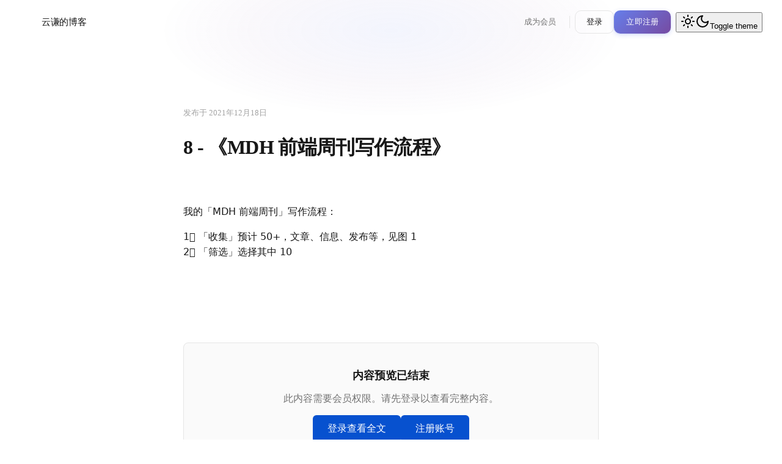

--- FILE ---
content_type: text/html; charset=utf-8
request_url: https://sorrycc.com/mdh-sop-2021
body_size: 6873
content:
<!DOCTYPE html><html lang="zh"><head><meta charSet="utf-8"/><meta name="viewport" content="width=device-width, initial-scale=1"/><link rel="stylesheet" href="/_next/static/css/945e040d034c3e7a.css" data-precedence="next"/><link rel="preload" as="script" fetchPriority="low" href="/_next/static/chunks/webpack-2eb758dea75faf50.js"/><script src="/_next/static/chunks/4bd1b696-c023c6e3521b1417.js" async=""></script><script src="/_next/static/chunks/255-cb395327542b56ef.js" async=""></script><script src="/_next/static/chunks/main-app-2a3d823058883a9c.js" async=""></script><script src="/_next/static/chunks/125-0d52f40c9fb9f4d7.js" async=""></script><script src="/_next/static/chunks/619-ba102abea3e3d0e4.js" async=""></script><script src="/_next/static/chunks/720-b47c826a5d7b7b8c.js" async=""></script><script src="/_next/static/chunks/489-ae793e33148aa03d.js" async=""></script><script src="/_next/static/chunks/app/layout-e789642f84c92fb2.js" async=""></script><script src="/_next/static/chunks/663-8a16b3a0d3c08f68.js" async=""></script><script src="/_next/static/chunks/app/%5Bpost_name%5D/page-6000b3ebb3670170.js" async=""></script><title>云谦的博客</title><meta name="description" content="Exploring writing, reading, technology, and AI."/><link rel="canonical" href="/"/><link rel="alternate" type="application/rss+xml" title="云谦的博客" href="/feed"/><link rel="alternate" type="application/rss+xml" title="云谦的博客的评论" href="/comments/feed"/><link rel="icon" href="/favicon.ico" type="image/x-icon" sizes="512x512"/><script src="/_next/static/chunks/polyfills-42372ed130431b0a.js" noModule=""></script></head><body class="antialiased min-h-screen flex flex-col"><div hidden=""><!--$--><!--/$--></div><script>((a,b,c,d,e,f,g,h)=>{let i=document.documentElement,j=["light","dark"];function k(b){var c;(Array.isArray(a)?a:[a]).forEach(a=>{let c="class"===a,d=c&&f?e.map(a=>f[a]||a):e;c?(i.classList.remove(...d),i.classList.add(f&&f[b]?f[b]:b)):i.setAttribute(a,b)}),c=b,h&&j.includes(c)&&(i.style.colorScheme=c)}if(d)k(d);else try{let a=localStorage.getItem(b)||c,d=g&&"system"===a?window.matchMedia("(prefers-color-scheme: dark)").matches?"dark":"light":a;k(d)}catch(a){}})("class","theme","system",null,["light","dark"],null,true,true)</script><header class="header-root  "><div class="header-ambient"></div><div class="header-border"></div><div class="header-inner"><a class="logo-container" href="/"><div class="logo-mark"><span class="logo-letter">CC</span></div><span class="logo-text">云谦的博客</span></a><nav class="nav-links"><a class="nav-link nav-item" href="/member"><span>成为会员</span></a><div class="nav-divider nav-item"></div><a class="nav-item" href="/login"><button type="button" class="header-secondary-button">登录</button></a><a class="nav-item" href="/register"><button type="button" class="header-cta-button"><span>立即注册</span></button></a><div class="theme-toggle-wrapper nav-item"><button data-slot="button" class="inline-flex items-center justify-center gap-2 whitespace-nowrap rounded-md text-sm font-medium transition-all disabled:pointer-events-none disabled:opacity-50 [&amp;_svg]:pointer-events-none [&amp;_svg:not([class*=&#x27;size-&#x27;])]:size-4 shrink-0 [&amp;_svg]:shrink-0 outline-none focus-visible:border-ring focus-visible:ring-ring/50 focus-visible:ring-[3px] aria-invalid:ring-destructive/20 dark:aria-invalid:ring-destructive/40 aria-invalid:border-destructive hover:bg-accent hover:text-accent-foreground dark:hover:bg-accent/50 size-9" disabled=""><svg xmlns="http://www.w3.org/2000/svg" width="24" height="24" viewBox="0 0 24 24" fill="none" stroke="currentColor" stroke-width="2" stroke-linecap="round" stroke-linejoin="round" class="lucide lucide-sun h-[1.2rem] w-[1.2rem]" aria-hidden="true"><circle cx="12" cy="12" r="4"></circle><path d="M12 2v2"></path><path d="M12 20v2"></path><path d="m4.93 4.93 1.41 1.41"></path><path d="m17.66 17.66 1.41 1.41"></path><path d="M2 12h2"></path><path d="M20 12h2"></path><path d="m6.34 17.66-1.41 1.41"></path><path d="m19.07 4.93-1.41 1.41"></path></svg><span class="sr-only">Toggle theme</span></button></div></nav></div></header><div class="header-spacer"></div><main class="flex-1"><div class="container-article mx-auto px-4 lg:px-8" style="padding-top:var(--space-24);padding-bottom:var(--space-24)"><article><header style="margin-bottom:var(--space-12)"><div style="font-size:13px;color:var(--text-tertiary);margin-bottom:var(--space-4)"><span>发布于 <!-- -->2021年12月18日</span></div><h1 style="font-size:32px;font-weight:600;margin-bottom:0;color:var(--text-primary);letter-spacing:-0.02em;line-height:1.3">8 - 《MDH 前端周刊写作流程》</h1></header><div><div class="content"><div><p>我的「MDH 前端周刊」写作流程：</p>
<p>1️⃣ 「收集」预计 50+，文章、信息、发布等，见图 1<br>
2️⃣ 「筛选」选择其中 10 </p></div></div><div style="margin-top:var(--space-8);background:linear-gradient(to top, var(--background), var(--background), transparent);position:relative;padding-top:80px"><div style="background-color:var(--surface);border:1px solid var(--border);border-radius:var(--radius-lg);padding:var(--space-6);text-align:center"><h3 style="font-size:18px;font-weight:600;color:var(--text-primary);margin-bottom:var(--space-2)">内容预览已结束</h3><p style="color:var(--text-secondary);margin-bottom:var(--space-4)">此内容需要会员权限。请先登录以查看完整内容。</p><div class="space-x-4"><a style="display:inline-block;background-color:var(--accent);color:white;padding:12px 24px;border-radius:var(--radius-md);font-weight:500;text-decoration:none;transition:background-color var(--transition-fast)" class="hover:opacity-90" href="/login">登录查看全文</a><a style="display:inline-block;background-color:var(--accent);color:white;padding:12px 24px;border-radius:var(--radius-md);font-weight:500;text-decoration:none;transition:background-color var(--transition-fast)" class="hover:opacity-90" href="/register">注册账号</a></div></div></div></div></article></div><!--$--><!--/$--></main><footer style="border-top:1px solid var(--border);padding-top:var(--space-6);padding-bottom:var(--space-6)"><div><div class="flex flex-col items-center gap-4 px-8 md:gap-2 md:px-0"><p style="text-align:center;font-size:13px;line-height:1.5;color:var(--text-tertiary)"><a href="/member">成为会员</a> · <a href="/feed">RSS</a> · <a href="https://twitter.com/chenchengpro" target="_blank" rel="noopener noreferrer">X</a> · <a href="https://github.com/sorrycc" target="_blank" rel="noopener noreferrer">Github</a> · <a href="https://space.bilibili.com/27472034" target="_blank" rel="noopener noreferrer">B站</a> · <a href="https://t.me/yqtalk" target="_blank" rel="noopener noreferrer">Telegram</a></p><p style="text-align:right;font-size:13px;line-height:1.5;color:var(--text-tertiary)">© 2025 ChenCheng.</p></div></div></footer><section aria-label="Notifications alt+T" tabindex="-1" aria-live="polite" aria-relevant="additions text" aria-atomic="false"></section><script src="/_next/static/chunks/webpack-2eb758dea75faf50.js" id="_R_" async=""></script><script>(self.__next_f=self.__next_f||[]).push([0])</script><script>self.__next_f.push([1,"1:\"$Sreact.fragment\"\n3:I[9766,[],\"\"]\n4:I[8924,[],\"\"]\n6:I[4431,[],\"OutletBoundary\"]\n8:I[5278,[],\"AsyncMetadataOutlet\"]\na:I[4431,[],\"ViewportBoundary\"]\nc:I[4431,[],\"MetadataBoundary\"]\nd:\"$Sreact.suspense\"\nf:I[7150,[],\"\"]\n10:I[3082,[\"125\",\"static/chunks/125-0d52f40c9fb9f4d7.js\",\"619\",\"static/chunks/619-ba102abea3e3d0e4.js\",\"720\",\"static/chunks/720-b47c826a5d7b7b8c.js\",\"489\",\"static/chunks/489-ae793e33148aa03d.js\",\"177\",\"static/chunks/app/layout-e789642f84c92fb2.js\"],\"NextAuthProvider\"]\n11:I[1715,[\"125\",\"static/chunks/125-0d52f40c9fb9f4d7.js\",\"619\",\"static/chunks/619-ba102abea3e3d0e4.js\",\"720\",\"static/chunks/720-b47c826a5d7b7b8c.js\",\"489\",\"static/chunks/489-ae793e33148aa03d.js\",\"177\",\"static/chunks/app/layout-e789642f84c92fb2.js\"],\"ThemeProvider\"]\n12:I[1732,[\"125\",\"static/chunks/125-0d52f40c9fb9f4d7.js\",\"619\",\"static/chunks/619-ba102abea3e3d0e4.js\",\"720\",\"static/chunks/720-b47c826a5d7b7b8c.js\",\"489\",\"static/chunks/489-ae793e33148aa03d.js\",\"177\",\"static/chunks/app/layout-e789642f84c92fb2.js\"],\"RouteGuard\"]\n13:I[5515,[\"125\",\"static/chunks/125-0d52f40c9fb9f4d7.js\",\"619\",\"static/chunks/619-ba102abea3e3d0e4.js\",\"720\",\"static/chunks/720-b47c826a5d7b7b8c.js\",\"489\",\"static/chunks/489-ae793e33148aa03d.js\",\"177\",\"static/chunks/app/layout-e789642f84c92fb2.js\"],\"Header\"]\n14:I[2619,[\"125\",\"static/chunks/125-0d52f40c9fb9f4d7.js\",\"619\",\"static/chunks/619-ba102abea3e3d0e4.js\",\"489\",\"static/chunks/489-ae793e33148aa03d.js\",\"663\",\"static/chunks/663-8a16b3a0d3c08f68.js\",\"203\",\"static/chunks/app/%5Bpost_name%5D/page-6000b3ebb3670170.js\"],\"\"]\n15:I[4249,[\"125\",\"static/chunks/125-0d52f40c9fb9f4d7.js\",\"619\",\"static/chunks/619-ba102abea3e3d0e4.js\",\"720\",\"static/chunks/720-b47c826a5d7b7b8c.js\",\"489\",\"static/chunks/489-ae793e33148aa03d.js\",\"177\",\"static/chunks/app/layout-e789642f84c92fb2.js\"],\"Toaster\"]\n16:I[622,[],\"IconMark\"]\n:HL[\"/_next/static/css/945e040d034c3e7a.css\",\"style\"]\n"])</script><script>self.__next_f.push([1,"0:{\"P\":null,\"b\":\"Dq8ICMUWZp-k5kLmfoupj\",\"p\":\"\",\"c\":[\"\",\"mdh-sop-2021\"],\"i\":false,\"f\":[[[\"\",{\"children\":[[\"post_name\",\"mdh-sop-2021\",\"d\"],{\"children\":[\"__PAGE__\",{}]}]},\"$undefined\",\"$undefined\",true],[\"\",[\"$\",\"$1\",\"c\",{\"children\":[[[\"$\",\"link\",\"0\",{\"rel\":\"stylesheet\",\"href\":\"/_next/static/css/945e040d034c3e7a.css\",\"precedence\":\"next\",\"crossOrigin\":\"$undefined\",\"nonce\":\"$undefined\"}]],\"$L2\"]}],{\"children\":[[\"post_name\",\"mdh-sop-2021\",\"d\"],[\"$\",\"$1\",\"c\",{\"children\":[null,[\"$\",\"$L3\",null,{\"parallelRouterKey\":\"children\",\"error\":\"$undefined\",\"errorStyles\":\"$undefined\",\"errorScripts\":\"$undefined\",\"template\":[\"$\",\"$L4\",null,{}],\"templateStyles\":\"$undefined\",\"templateScripts\":\"$undefined\",\"notFound\":\"$undefined\",\"forbidden\":\"$undefined\",\"unauthorized\":\"$undefined\"}]]}],{\"children\":[\"__PAGE__\",[\"$\",\"$1\",\"c\",{\"children\":[\"$L5\",null,[\"$\",\"$L6\",null,{\"children\":[\"$L7\",[\"$\",\"$L8\",null,{\"promise\":\"$@9\"}]]}]]}],{},null,false]},null,false]},null,false],[\"$\",\"$1\",\"h\",{\"children\":[null,[[\"$\",\"$La\",null,{\"children\":\"$Lb\"}],null],[\"$\",\"$Lc\",null,{\"children\":[\"$\",\"div\",null,{\"hidden\":true,\"children\":[\"$\",\"$d\",null,{\"fallback\":null,\"children\":\"$Le\"}]}]}]]}],false]],\"m\":\"$undefined\",\"G\":[\"$f\",[]],\"s\":false,\"S\":false}\n"])</script><script>self.__next_f.push([1,"2:[\"$\",\"html\",null,{\"lang\":\"zh\",\"suppressHydrationWarning\":true,\"children\":[\"$\",\"body\",null,{\"className\":\"antialiased min-h-screen flex flex-col\",\"children\":[\"$\",\"$L10\",null,{\"children\":[\"$\",\"$L11\",null,{\"attribute\":\"class\",\"defaultTheme\":\"system\",\"enableSystem\":true,\"disableTransitionOnChange\":true,\"children\":[\"$\",\"$L12\",null,{\"children\":[[\"$\",\"$L13\",null,{}],[\"$\",\"main\",null,{\"className\":\"flex-1\",\"children\":[\"$\",\"$L3\",null,{\"parallelRouterKey\":\"children\",\"error\":\"$undefined\",\"errorStyles\":\"$undefined\",\"errorScripts\":\"$undefined\",\"template\":[\"$\",\"$L4\",null,{}],\"templateStyles\":\"$undefined\",\"templateScripts\":\"$undefined\",\"notFound\":[[\"$\",\"div\",null,{\"className\":\"container-content mx-auto px-4 lg:px-16\",\"style\":{\"paddingTop\":\"var(--space-24)\",\"paddingBottom\":\"var(--space-24)\",\"minHeight\":\"60vh\",\"display\":\"flex\",\"alignItems\":\"center\",\"justifyContent\":\"center\"},\"children\":[\"$\",\"div\",null,{\"style\":{\"textAlign\":\"center\"},\"children\":[[\"$\",\"div\",null,{\"style\":{\"fontSize\":\"120px\",\"fontWeight\":700,\"color\":\"var(--text-tertiary)\",\"lineHeight\":1,\"marginBottom\":\"var(--space-4)\"},\"children\":\"404\"}],[\"$\",\"h1\",null,{\"style\":{\"fontSize\":\"28px\",\"fontWeight\":600,\"color\":\"var(--text-primary)\",\"marginBottom\":\"var(--space-3)\"},\"children\":\"页面未找到\"}],[\"$\",\"p\",null,{\"style\":{\"fontSize\":\"16px\",\"color\":\"var(--text-secondary)\",\"marginBottom\":\"var(--space-8)\",\"maxWidth\":\"400px\"},\"children\":\"抱歉，您访问的页面不存在或已被删除。\"}],[\"$\",\"$L14\",null,{\"href\":\"/\",\"style\":{\"display\":\"inline-flex\",\"alignItems\":\"center\",\"gap\":\"var(--space-2)\",\"backgroundColor\":\"var(--surface)\",\"color\":\"var(--text-primary)\",\"border\":\"1px solid var(--border)\",\"padding\":\"12px 24px\",\"borderRadius\":\"var(--radius-md)\",\"fontWeight\":500,\"textDecoration\":\"none\",\"transition\":\"all var(--transition-fast)\"},\"className\":\"hover:opacity-80\",\"children\":[[\"$\",\"svg\",null,{\"width\":\"16\",\"height\":\"16\",\"viewBox\":\"0 0 24 24\",\"fill\":\"none\",\"stroke\":\"currentColor\",\"strokeWidth\":\"2\",\"strokeLinecap\":\"round\",\"strokeLinejoin\":\"round\",\"children\":[\"$\",\"path\",null,{\"d\":\"M19 12H5M12 19l-7-7 7-7\"}]}],\"返回首页\"]}]]}]}],[]],\"forbidden\":\"$undefined\",\"unauthorized\":\"$undefined\"}]}],[\"$\",\"footer\",null,{\"style\":{\"borderTop\":\"1px solid var(--border)\",\"paddingTop\":\"var(--space-6)\",\"paddingBottom\":\"var(--space-6)\"},\"children\":[\"$\",\"div\",null,{\"children\":[\"$\",\"div\",null,{\"className\":\"flex flex-col items-center gap-4 px-8 md:gap-2 md:px-0\",\"children\":[[\"$\",\"p\",null,{\"style\":{\"textAlign\":\"center\",\"fontSize\":\"13px\",\"lineHeight\":1.5,\"color\":\"var(--text-tertiary)\"},\"children\":[[\"$\",\"a\",null,{\"href\":\"/member\",\"children\":\"成为会员\"}],\" · \",[\"$\",\"a\",null,{\"href\":\"/feed\",\"children\":\"RSS\"}],\" · \",[\"$\",\"a\",null,{\"href\":\"https://twitter.com/chenchengpro\",\"target\":\"_blank\",\"rel\":\"noopener noreferrer\",\"children\":\"X\"}],\" · \",[\"$\",\"a\",null,{\"href\":\"https://github.com/sorrycc\",\"target\":\"_blank\",\"rel\":\"noopener noreferrer\",\"children\":\"Github\"}],\" · \",[\"$\",\"a\",null,{\"href\":\"https://space.bilibili.com/27472034\",\"target\":\"_blank\",\"rel\":\"noopener noreferrer\",\"children\":\"B站\"}],\" · \",[\"$\",\"a\",null,{\"href\":\"https://t.me/yqtalk\",\"target\":\"_blank\",\"rel\":\"noopener noreferrer\",\"children\":\"Telegram\"}]]}],[\"$\",\"p\",null,{\"style\":{\"textAlign\":\"right\",\"fontSize\":\"13px\",\"lineHeight\":1.5,\"color\":\"var(--text-tertiary)\"},\"children\":\"© 2025 ChenCheng.\"}]]}]}]}],[\"$\",\"$L15\",null,{}]]}]}]}]}]}]\n"])</script><script>self.__next_f.push([1,"5:[\"$\",\"div\",null,{\"className\":\"container-article mx-auto px-4 lg:px-8\",\"style\":{\"paddingTop\":\"var(--space-24)\",\"paddingBottom\":\"var(--space-24)\"},\"children\":[[\"$\",\"article\",null,{\"children\":[[\"$\",\"header\",null,{\"style\":{\"marginBottom\":\"var(--space-12)\"},\"children\":[[\"$\",\"div\",null,{\"style\":{\"fontSize\":\"13px\",\"color\":\"var(--text-tertiary)\",\"marginBottom\":\"var(--space-4)\"},\"children\":[\"$\",\"span\",null,{\"children\":[\"发布于 \",\"2021年12月18日\"]}]}],[\"$\",\"h1\",null,{\"style\":{\"fontSize\":\"32px\",\"fontWeight\":600,\"marginBottom\":0,\"color\":\"var(--text-primary)\",\"letterSpacing\":\"-0.02em\",\"lineHeight\":1.3},\"children\":\"8 - 《MDH 前端周刊写作流程》\"}]]}],[\"$\",\"div\",null,{\"children\":[[\"$\",\"div\",null,{\"className\":\"content\",\"children\":[\"$\",\"div\",null,{\"dangerouslySetInnerHTML\":{\"__html\":\"\u003cp\u003e我的「MDH 前端周刊」写作流程：\u003c/p\u003e\\n\u003cp\u003e1️⃣ 「收集」预计 50+，文章、信息、发布等，见图 1\u003cbr\u003e\\n2️⃣ 「筛选」选择其中 10 \u003c/p\u003e\"}}]}],[\"$\",\"div\",null,{\"style\":{\"marginTop\":\"var(--space-8)\",\"background\":\"linear-gradient(to top, var(--background), var(--background), transparent)\",\"position\":\"relative\",\"paddingTop\":\"80px\"},\"children\":[\"$\",\"div\",null,{\"style\":{\"backgroundColor\":\"var(--surface)\",\"border\":\"1px solid var(--border)\",\"borderRadius\":\"var(--radius-lg)\",\"padding\":\"var(--space-6)\",\"textAlign\":\"center\"},\"children\":[[\"$\",\"h3\",null,{\"style\":{\"fontSize\":\"18px\",\"fontWeight\":600,\"color\":\"var(--text-primary)\",\"marginBottom\":\"var(--space-2)\"},\"children\":\"内容预览已结束\"}],[\"$\",\"p\",null,{\"style\":{\"color\":\"var(--text-secondary)\",\"marginBottom\":\"var(--space-4)\"},\"children\":\"此内容需要会员权限。请先登录以查看完整内容。\"}],[\"$\",\"div\",null,{\"className\":\"space-x-4\",\"children\":[[\"$\",\"$L14\",null,{\"href\":\"/login\",\"style\":{\"display\":\"inline-block\",\"backgroundColor\":\"var(--accent)\",\"color\":\"white\",\"padding\":\"12px 24px\",\"borderRadius\":\"var(--radius-md)\",\"fontWeight\":500,\"textDecoration\":\"none\",\"transition\":\"background-color var(--transition-fast)\"},\"className\":\"hover:opacity-90\",\"children\":\"登录查看全文\"}],[\"$\",\"$L14\",null,{\"href\":\"/register\",\"style\":{\"display\":\"inline-block\",\"backgroundColor\":\"var(--accent)\",\"color\":\"white\",\"padding\":\"12px 24px\",\"borderRadius\":\"var(--radius-md)\",\"fontWeight\":500,\"textDecoration\":\"none\",\"transition\":\"background-color var(--transition-fast)\"},\"className\":\"hover:opacity-90\",\"children\":\"注册账号\"}]]}],null,null]}]}]]}]]}],false]}]\n"])</script><script>self.__next_f.push([1,"b:[[\"$\",\"meta\",\"0\",{\"charSet\":\"utf-8\"}],[\"$\",\"meta\",\"1\",{\"name\":\"viewport\",\"content\":\"width=device-width, initial-scale=1\"}]]\n7:null\n9:{\"metadata\":[[\"$\",\"title\",\"0\",{\"children\":\"云谦的博客\"}],[\"$\",\"meta\",\"1\",{\"name\":\"description\",\"content\":\"Exploring writing, reading, technology, and AI.\"}],[\"$\",\"link\",\"2\",{\"rel\":\"canonical\",\"href\":\"/\"}],[\"$\",\"link\",\"3\",{\"rel\":\"alternate\",\"type\":\"application/rss+xml\",\"title\":\"云谦的博客\",\"href\":\"/feed\"}],[\"$\",\"link\",\"4\",{\"rel\":\"alternate\",\"type\":\"application/rss+xml\",\"title\":\"云谦的博客的评论\",\"href\":\"/comments/feed\"}],[\"$\",\"link\",\"5\",{\"rel\":\"icon\",\"href\":\"/favicon.ico\",\"type\":\"image/x-icon\",\"sizes\":\"512x512\"}],[\"$\",\"$L16\",\"6\",{}]],\"error\":null,\"digest\":\"$undefined\"}\ne:\"$9:metadata\"\n"])</script></body></html>

--- FILE ---
content_type: text/css; charset=UTF-8
request_url: https://sorrycc.com/_next/static/css/945e040d034c3e7a.css
body_size: 8177
content:
/*! tailwindcss v4.1.18 | MIT License | https://tailwindcss.com */@layer properties{@supports (((-webkit-hyphens:none)) and (not (margin-trim:inline))) or ((-moz-orient:inline) and (not (color:rgb(from red r g b)))){*,::backdrop,:after,:before{--tw-scale-x:1;--tw-scale-y:1;--tw-scale-z:1;--tw-rotate-x:initial;--tw-rotate-y:initial;--tw-rotate-z:initial;--tw-skew-x:initial;--tw-skew-y:initial;--tw-space-y-reverse:0;--tw-space-x-reverse:0;--tw-border-style:solid;--tw-leading:initial;--tw-font-weight:initial;--tw-shadow:0 0 #0000;--tw-shadow-color:initial;--tw-shadow-alpha:100%;--tw-inset-shadow:0 0 #0000;--tw-inset-shadow-color:initial;--tw-inset-shadow-alpha:100%;--tw-ring-color:initial;--tw-ring-shadow:0 0 #0000;--tw-inset-ring-color:initial;--tw-inset-ring-shadow:0 0 #0000;--tw-ring-inset:initial;--tw-ring-offset-width:0px;--tw-ring-offset-color:#fff;--tw-ring-offset-shadow:0 0 #0000;--tw-outline-style:solid;--tw-blur:initial;--tw-brightness:initial;--tw-contrast:initial;--tw-grayscale:initial;--tw-hue-rotate:initial;--tw-invert:initial;--tw-opacity:initial;--tw-saturate:initial;--tw-sepia:initial;--tw-drop-shadow:initial;--tw-drop-shadow-color:initial;--tw-drop-shadow-alpha:100%;--tw-drop-shadow-size:initial;--tw-translate-x:0;--tw-translate-y:0;--tw-translate-z:0;--tw-animation-delay:0s;--tw-animation-direction:normal;--tw-animation-duration:initial;--tw-animation-fill-mode:none;--tw-animation-iteration-count:1;--tw-enter-blur:0;--tw-enter-opacity:1;--tw-enter-rotate:0;--tw-enter-scale:1;--tw-enter-translate-x:0;--tw-enter-translate-y:0;--tw-exit-blur:0;--tw-exit-opacity:1;--tw-exit-rotate:0;--tw-exit-scale:1;--tw-exit-translate-x:0;--tw-exit-translate-y:0}}}@layer theme{:host,:root{--font-sans:ui-sans-serif,system-ui,sans-serif,"Apple Color Emoji","Segoe UI Emoji","Segoe UI Symbol","Noto Color Emoji";--font-mono:ui-monospace,SFMono-Regular,Menlo,Monaco,Consolas,"Liberation Mono","Courier New",monospace;--color-red-500:oklch(63.7% .237 25.331);--color-red-600:oklch(57.7% .245 27.325);--color-orange-50:oklch(98% .016 73.684);--color-orange-200:oklch(90.1% .076 70.697);--color-orange-300:oklch(83.7% .128 66.29);--color-orange-500:oklch(70.5% .213 47.604);--color-orange-700:oklch(55.3% .195 38.402);--color-orange-800:oklch(47% .157 37.304);--color-orange-900:oklch(40.8% .123 38.172);--color-green-500:oklch(72.3% .219 149.579);--color-green-600:oklch(62.7% .194 149.214);--color-gray-300:oklch(87.2% .01 258.338);--color-gray-400:oklch(70.7% .022 261.325);--color-gray-500:oklch(55.1% .027 264.364);--color-gray-600:oklch(44.6% .03 256.802);--color-white:#fff;--spacing:.25rem;--container-xs:20rem;--container-md:28rem;--container-2xl:42rem;--container-6xl:72rem;--text-xs:.75rem;--text-xs--line-height:calc(1/.75);--text-sm:.875rem;--text-sm--line-height:calc(1.25/.875);--text-base:1rem;--text-base--line-height:calc(1.5/1);--text-lg:1.125rem;--text-lg--line-height:calc(1.75/1.125);--text-2xl:1.5rem;--text-2xl--line-height:calc(2/1.5);--text-3xl:1.875rem;--text-3xl--line-height:calc(2.25/1.875);--font-weight-medium:500;--font-weight-semibold:600;--font-weight-bold:700;--radius-sm:.25rem;--radius-md:.375rem;--radius-lg:.5rem;--radius-xl:.75rem;--shadow-sm:0 1px 3px 0 #0000001a,0 1px 2px -1px #0000001a;--shadow-md:0 4px 6px -1px #0000001a,0 2px 4px -2px #0000001a;--animate-spin:spin 1s linear infinite;--animate-pulse:pulse 2s cubic-bezier(.4,0,.6,1)infinite;--default-transition-duration:.15s;--default-transition-timing-function:cubic-bezier(.4,0,.2,1);--default-font-family:var(--font-sans);--default-mono-font-family:var(--font-mono)}}@layer base{*,::backdrop,:after,:before{box-sizing:border-box;border:0 solid;margin:0;padding:0}::file-selector-button{box-sizing:border-box;border:0 solid;margin:0;padding:0}:host,html{-webkit-text-size-adjust:100%;tab-size:4;line-height:1.5;font-family:var(--default-font-family,ui-sans-serif,system-ui,sans-serif,"Apple Color Emoji","Segoe UI Emoji","Segoe UI Symbol","Noto Color Emoji");font-feature-settings:var(--default-font-feature-settings,normal);font-variation-settings:var(--default-font-variation-settings,normal);-webkit-tap-highlight-color:transparent}hr{height:0;color:inherit;border-top-width:1px}abbr:where([title]){-webkit-text-decoration:underline dotted;text-decoration:underline dotted}h1,h2,h3,h4,h5,h6{font-size:inherit;font-weight:inherit}a{color:inherit;-webkit-text-decoration:inherit;text-decoration:inherit}b,strong{font-weight:bolder}code,kbd,pre,samp{font-family:var(--default-mono-font-family,ui-monospace,SFMono-Regular,Menlo,Monaco,Consolas,"Liberation Mono","Courier New",monospace);font-feature-settings:var(--default-mono-font-feature-settings,normal);font-variation-settings:var(--default-mono-font-variation-settings,normal);font-size:1em}small{font-size:80%}sub,sup{vertical-align:baseline;font-size:75%;line-height:0;position:relative}sub{bottom:-.25em}sup{top:-.5em}table{text-indent:0;border-color:inherit;border-collapse:collapse}:-moz-focusring{outline:auto}progress{vertical-align:baseline}summary{display:list-item}menu,ol,ul{list-style:none}audio,canvas,embed,iframe,img,object,svg,video{vertical-align:middle;display:block}img,video{max-width:100%;height:auto}button,input,optgroup,select,textarea{font:inherit;font-feature-settings:inherit;font-variation-settings:inherit;letter-spacing:inherit;color:inherit;opacity:1;background-color:#0000;border-radius:0}::file-selector-button{font:inherit;font-feature-settings:inherit;font-variation-settings:inherit;letter-spacing:inherit;color:inherit;opacity:1;background-color:#0000;border-radius:0}:where(select:is([multiple],[size])) optgroup{font-weight:bolder}:where(select:is([multiple],[size])) optgroup option{padding-inline-start:20px}::file-selector-button{margin-inline-end:4px}::placeholder{opacity:1}@supports (not ((-webkit-appearance:-apple-pay-button))) or (contain-intrinsic-size:1px){::placeholder{color:currentColor}@supports (color:color-mix(in lab,red,red)){::placeholder{color:color-mix(in oklab,currentcolor 50%,transparent)}}}textarea{resize:vertical}::-webkit-search-decoration{-webkit-appearance:none}::-webkit-date-and-time-value{min-height:1lh;text-align:inherit}::-webkit-datetime-edit{display:inline-flex}::-webkit-datetime-edit-fields-wrapper{padding:0}::-webkit-datetime-edit,::-webkit-datetime-edit-year-field{padding-block:0}::-webkit-datetime-edit-day-field,::-webkit-datetime-edit-month-field{padding-block:0}::-webkit-datetime-edit-hour-field,::-webkit-datetime-edit-minute-field{padding-block:0}::-webkit-datetime-edit-millisecond-field,::-webkit-datetime-edit-second-field{padding-block:0}::-webkit-datetime-edit-meridiem-field{padding-block:0}::-webkit-calendar-picker-indicator{line-height:1}:-moz-ui-invalid{box-shadow:none}button,input:where([type=button],[type=reset],[type=submit]){appearance:button}::file-selector-button{appearance:button}::-webkit-inner-spin-button,::-webkit-outer-spin-button{height:auto}[hidden]:where(:not([hidden=until-found])){display:none!important}*{--tw-outline-style:none;outline-style:none}body{font-family:var(--font-sans);background-color:var(--background);color:var(--text-primary);transition:background-color var(--transition-medium),color var(--transition-medium)}:focus-visible{outline:2px solid var(--accent);outline-offset:2px}}@layer components;@layer utilities{.\@container\/card-header{container:card-header/inline-size}.pointer-events-none{pointer-events:none}.visible{visibility:visible}.sr-only{clip-path:inset(50%);white-space:nowrap;border-width:0;width:1px;height:1px;margin:-1px;padding:0;overflow:hidden}.absolute,.sr-only{position:absolute}.fixed{position:fixed}.relative{position:relative}.static{position:static}.col-start-2{grid-column-start:2}.row-span-2{grid-row:span 2/span 2}.row-start-1{grid-row-start:1}.container{width:100%}@media (min-width:40rem){.container{max-width:40rem}}@media (min-width:48rem){.container{max-width:48rem}}@media (min-width:64rem){.container{max-width:64rem}}@media (min-width:80rem){.container{max-width:80rem}}@media (min-width:96rem){.container{max-width:96rem}}.mx-auto{margin-inline:auto}.mt-0\.5{margin-top:calc(var(--spacing)*.5)}.mt-1{margin-top:calc(var(--spacing)*1)}.mt-3{margin-top:calc(var(--spacing)*3)}.mt-4{margin-top:calc(var(--spacing)*4)}.mt-6{margin-top:calc(var(--spacing)*6)}.mb-2{margin-bottom:calc(var(--spacing)*2)}.mb-4{margin-bottom:calc(var(--spacing)*4)}.mb-6{margin-bottom:calc(var(--spacing)*6)}.mb-8{margin-bottom:calc(var(--spacing)*8)}.block{display:block}.flex{display:flex}.grid{display:grid}.hidden{display:none}.inline{display:inline}.inline-block{display:inline-block}.inline-flex{display:inline-flex}.table{display:table}.size-9{width:calc(var(--spacing)*9);height:calc(var(--spacing)*9)}.h-4{height:calc(var(--spacing)*4)}.h-5{height:calc(var(--spacing)*5)}.h-6{height:calc(var(--spacing)*6)}.h-8{height:calc(var(--spacing)*8)}.h-9{height:calc(var(--spacing)*9)}.h-10{height:calc(var(--spacing)*10)}.h-12{height:calc(var(--spacing)*12)}.h-64{height:calc(var(--spacing)*64)}.h-\[1\.2rem\]{height:1.2rem}.h-auto{height:auto}.h-screen{height:100vh}.min-h-\[80px\]{min-height:80px}.min-h-\[100px\]{min-height:100px}.min-h-\[120px\]{min-height:120px}.min-h-screen{min-height:100vh}.w-4{width:calc(var(--spacing)*4)}.w-5{width:calc(var(--spacing)*5)}.w-11{width:calc(var(--spacing)*11)}.w-32{width:calc(var(--spacing)*32)}.w-48{width:calc(var(--spacing)*48)}.w-\[1\.2rem\]{width:1.2rem}.w-fit{width:fit-content}.w-full{width:100%}.w-screen{width:100vw}.max-w-2xl{max-width:var(--container-2xl)}.max-w-6xl{max-width:var(--container-6xl)}.max-w-md{max-width:var(--container-md)}.max-w-none{max-width:none}.max-w-xs{max-width:var(--container-xs)}.min-w-0{min-width:calc(var(--spacing)*0)}.flex-1{flex:1}.shrink-0{flex-shrink:0}.caption-bottom{caption-side:bottom}.scale-0{--tw-scale-x:0%;--tw-scale-y:0%;--tw-scale-z:0%}.scale-0,.scale-100{scale:var(--tw-scale-x)var(--tw-scale-y)}.scale-100{--tw-scale-x:100%;--tw-scale-y:100%;--tw-scale-z:100%}.rotate-0{rotate:none}.rotate-90{rotate:90deg}.transform{transform:var(--tw-rotate-x,)var(--tw-rotate-y,)var(--tw-rotate-z,)var(--tw-skew-x,)var(--tw-skew-y,)}.animate-pulse{animation:var(--animate-pulse)}.animate-spin{animation:var(--animate-spin)}.cursor-pointer{cursor:pointer}.auto-rows-min{grid-auto-rows:min-content}.grid-cols-1{grid-template-columns:repeat(1,minmax(0,1fr))}.grid-rows-\[auto_auto\]{grid-template-rows:auto auto}.flex-col{flex-direction:column}.items-center{align-items:center}.items-start{align-items:flex-start}.justify-between{justify-content:space-between}.justify-center{justify-content:center}.gap-1{gap:calc(var(--spacing)*1)}.gap-1\.5{gap:calc(var(--spacing)*1.5)}.gap-2{gap:calc(var(--spacing)*2)}.gap-4{gap:calc(var(--spacing)*4)}.gap-6{gap:calc(var(--spacing)*6)}:where(.space-y-0\.5>:not(:last-child)){--tw-space-y-reverse:0;margin-block-start:calc(calc(var(--spacing)*.5)*var(--tw-space-y-reverse));margin-block-end:calc(calc(var(--spacing)*.5)*calc(1 - var(--tw-space-y-reverse)))}:where(.space-y-1>:not(:last-child)){--tw-space-y-reverse:0;margin-block-start:calc(calc(var(--spacing)*1)*var(--tw-space-y-reverse));margin-block-end:calc(calc(var(--spacing)*1)*calc(1 - var(--tw-space-y-reverse)))}:where(.space-y-2>:not(:last-child)){--tw-space-y-reverse:0;margin-block-start:calc(calc(var(--spacing)*2)*var(--tw-space-y-reverse));margin-block-end:calc(calc(var(--spacing)*2)*calc(1 - var(--tw-space-y-reverse)))}:where(.space-y-3>:not(:last-child)){--tw-space-y-reverse:0;margin-block-start:calc(calc(var(--spacing)*3)*var(--tw-space-y-reverse));margin-block-end:calc(calc(var(--spacing)*3)*calc(1 - var(--tw-space-y-reverse)))}:where(.space-y-4>:not(:last-child)){--tw-space-y-reverse:0;margin-block-start:calc(calc(var(--spacing)*4)*var(--tw-space-y-reverse));margin-block-end:calc(calc(var(--spacing)*4)*calc(1 - var(--tw-space-y-reverse)))}:where(.space-y-6>:not(:last-child)){--tw-space-y-reverse:0;margin-block-start:calc(calc(var(--spacing)*6)*var(--tw-space-y-reverse));margin-block-end:calc(calc(var(--spacing)*6)*calc(1 - var(--tw-space-y-reverse)))}:where(.space-x-2>:not(:last-child)){--tw-space-x-reverse:0;margin-inline-start:calc(calc(var(--spacing)*2)*var(--tw-space-x-reverse));margin-inline-end:calc(calc(var(--spacing)*2)*calc(1 - var(--tw-space-x-reverse)))}:where(.space-x-3>:not(:last-child)){--tw-space-x-reverse:0;margin-inline-start:calc(calc(var(--spacing)*3)*var(--tw-space-x-reverse));margin-inline-end:calc(calc(var(--spacing)*3)*calc(1 - var(--tw-space-x-reverse)))}:where(.space-x-4>:not(:last-child)){--tw-space-x-reverse:0;margin-inline-start:calc(calc(var(--spacing)*4)*var(--tw-space-x-reverse));margin-inline-end:calc(calc(var(--spacing)*4)*calc(1 - var(--tw-space-x-reverse)))}.self-start{align-self:flex-start}.justify-self-end{justify-self:flex-end}.overflow-auto{overflow:auto}.overflow-hidden{overflow:hidden}.rounded{border-radius:.25rem}.rounded-full{border-radius:3.40282e+38px}.rounded-lg{border-radius:var(--radius-lg)}.rounded-md{border-radius:var(--radius-md)}.rounded-xl{border-radius:var(--radius-xl)}.border{border-style:var(--tw-border-style);border-width:1px}.border-2{border-style:var(--tw-border-style);border-width:2px}.border-t{border-top-style:var(--tw-border-style);border-top-width:1px}.border-b{border-bottom-style:var(--tw-border-style);border-bottom-width:1px}.border-gray-300{border-color:var(--color-gray-300)}.border-orange-200{border-color:var(--color-orange-200)}.border-transparent{border-color:#0000}.bg-orange-50{background-color:var(--color-orange-50)}.bg-transparent{background-color:#0000}.p-0{padding:calc(var(--spacing)*0)}.p-4{padding:calc(var(--spacing)*4)}.px-2{padding-inline:calc(var(--spacing)*2)}.px-3{padding-inline:calc(var(--spacing)*3)}.px-4{padding-inline:calc(var(--spacing)*4)}.px-6{padding-inline:calc(var(--spacing)*6)}.px-8{padding-inline:calc(var(--spacing)*8)}.py-0\.5{padding-block:calc(var(--spacing)*.5)}.py-1{padding-block:calc(var(--spacing)*1)}.py-2{padding-block:calc(var(--spacing)*2)}.py-6{padding-block:calc(var(--spacing)*6)}.py-8{padding-block:calc(var(--spacing)*8)}.pb-4{padding-bottom:calc(var(--spacing)*4)}.text-center{text-align:center}.text-left{text-align:left}.align-middle{vertical-align:middle}.text-2xl{font-size:var(--text-2xl);line-height:var(--tw-leading,var(--text-2xl--line-height))}.text-3xl{font-size:var(--text-3xl);line-height:var(--tw-leading,var(--text-3xl--line-height))}.text-base{font-size:var(--text-base);line-height:var(--tw-leading,var(--text-base--line-height))}.text-lg{font-size:var(--text-lg);line-height:var(--tw-leading,var(--text-lg--line-height))}.text-sm{font-size:var(--text-sm);line-height:var(--tw-leading,var(--text-sm--line-height))}.text-xs{font-size:var(--text-xs);line-height:var(--tw-leading,var(--text-xs--line-height))}.leading-none{--tw-leading:1;line-height:1}.font-bold{--tw-font-weight:var(--font-weight-bold);font-weight:var(--font-weight-bold)}.font-medium{--tw-font-weight:var(--font-weight-medium);font-weight:var(--font-weight-medium)}.font-semibold{--tw-font-weight:var(--font-weight-semibold);font-weight:var(--font-weight-semibold)}.whitespace-nowrap{white-space:nowrap}.text-gray-500{color:var(--color-gray-500)}.text-gray-600{color:var(--color-gray-600)}.text-green-500{color:var(--color-green-500)}.text-green-600{color:var(--color-green-600)}.text-orange-500{color:var(--color-orange-500)}.text-orange-700{color:var(--color-orange-700)}.text-orange-800{color:var(--color-orange-800)}.text-red-500{color:var(--color-red-500)}.text-red-600{color:var(--color-red-600)}.text-white{color:var(--color-white)}.underline{text-decoration-line:underline}.underline-offset-4{text-underline-offset:4px}.antialiased{-webkit-font-smoothing:antialiased;-moz-osx-font-smoothing:grayscale}.shadow-lg{--tw-shadow:0 10px 15px -3px var(--tw-shadow-color,#0000001a),0 4px 6px -4px var(--tw-shadow-color,#0000001a)}.shadow-lg,.shadow-sm{box-shadow:var(--tw-inset-shadow),var(--tw-inset-ring-shadow),var(--tw-ring-offset-shadow),var(--tw-ring-shadow),var(--tw-shadow)}.shadow-sm{--tw-shadow:0 1px 3px 0 var(--tw-shadow-color,#0000001a),0 1px 2px -1px var(--tw-shadow-color,#0000001a)}.shadow-xs{--tw-shadow:0 1px 2px 0 var(--tw-shadow-color,#0000000d)}.ring-0,.shadow-xs{box-shadow:var(--tw-inset-shadow),var(--tw-inset-ring-shadow),var(--tw-ring-offset-shadow),var(--tw-ring-shadow),var(--tw-shadow)}.ring-0{--tw-ring-shadow:var(--tw-ring-inset,)0 0 0 calc(0px + var(--tw-ring-offset-width))var(--tw-ring-color,currentcolor)}.outline{outline-style:var(--tw-outline-style);outline-width:1px}.blur{--tw-blur:blur(8px)}.blur,.filter{filter:var(--tw-blur,)var(--tw-brightness,)var(--tw-contrast,)var(--tw-grayscale,)var(--tw-hue-rotate,)var(--tw-invert,)var(--tw-saturate,)var(--tw-sepia,)var(--tw-drop-shadow,)}.transition{transition-property:color,background-color,border-color,outline-color,text-decoration-color,fill,stroke,--tw-gradient-from,--tw-gradient-via,--tw-gradient-to,opacity,box-shadow,transform,translate,scale,rotate,filter,-webkit-backdrop-filter,backdrop-filter,display,content-visibility,overlay,pointer-events;transition-timing-function:var(--tw-ease,var(--default-transition-timing-function));transition-duration:var(--tw-duration,var(--default-transition-duration))}.transition-\[color\,box-shadow\]{transition-property:color,box-shadow;transition-timing-function:var(--tw-ease,var(--default-transition-timing-function));transition-duration:var(--tw-duration,var(--default-transition-duration))}.transition-all{transition-property:all;transition-timing-function:var(--tw-ease,var(--default-transition-timing-function));transition-duration:var(--tw-duration,var(--default-transition-duration))}.transition-colors{transition-property:color,background-color,border-color,outline-color,text-decoration-color,fill,stroke,--tw-gradient-from,--tw-gradient-via,--tw-gradient-to;transition-timing-function:var(--tw-ease,var(--default-transition-timing-function));transition-duration:var(--tw-duration,var(--default-transition-duration))}.transition-transform{transition-property:transform,translate,scale,rotate;transition-timing-function:var(--tw-ease,var(--default-transition-timing-function));transition-duration:var(--tw-duration,var(--default-transition-duration))}.outline-none{--tw-outline-style:none;outline-style:none}.select-none{-webkit-user-select:none;user-select:none}.running{animation-play-state:running}.group-data-\[disabled\=true\]\:pointer-events-none:is(:where(.group)[data-disabled=true] *){pointer-events:none}.group-data-\[disabled\=true\]\:opacity-50:is(:where(.group)[data-disabled=true] *){opacity:.5}.peer-disabled\:cursor-not-allowed:is(:where(.peer):disabled~*){cursor:not-allowed}.peer-disabled\:opacity-50:is(:where(.peer):disabled~*){opacity:.5}.file\:inline-flex::file-selector-button{display:inline-flex}.file\:h-7::file-selector-button{height:calc(var(--spacing)*7)}.file\:border-0::file-selector-button{border-style:var(--tw-border-style);border-width:0}.file\:bg-transparent::file-selector-button{background-color:#0000}.file\:text-sm::file-selector-button{font-size:var(--text-sm);line-height:var(--tw-leading,var(--text-sm--line-height))}.file\:font-medium::file-selector-button{--tw-font-weight:var(--font-weight-medium);font-weight:var(--font-weight-medium)}@media (hover:hover){.hover\:underline:hover{text-decoration-line:underline}.hover\:opacity-70:hover{opacity:.7}.hover\:opacity-80:hover{opacity:.8}.hover\:opacity-90:hover{opacity:.9}}.focus-visible\:ring-2:focus-visible,.focus\:ring-2:focus{--tw-ring-shadow:var(--tw-ring-inset,)0 0 0 calc(2px + var(--tw-ring-offset-width))var(--tw-ring-color,currentcolor);box-shadow:var(--tw-inset-shadow),var(--tw-inset-ring-shadow),var(--tw-ring-offset-shadow),var(--tw-ring-shadow),var(--tw-shadow)}.focus-visible\:ring-\[3px\]:focus-visible{--tw-ring-shadow:var(--tw-ring-inset,)0 0 0 calc(3px + var(--tw-ring-offset-width))var(--tw-ring-color,currentcolor);box-shadow:var(--tw-inset-shadow),var(--tw-inset-ring-shadow),var(--tw-ring-offset-shadow),var(--tw-ring-shadow),var(--tw-shadow)}.focus-visible\:ring-offset-2:focus-visible{--tw-ring-offset-width:2px;--tw-ring-offset-shadow:var(--tw-ring-inset,)0 0 0 var(--tw-ring-offset-width)var(--tw-ring-offset-color)}.focus-visible\:outline-none:focus-visible{--tw-outline-style:none;outline-style:none}.disabled\:pointer-events-none:disabled{pointer-events:none}.disabled\:cursor-not-allowed:disabled{cursor:not-allowed}.disabled\:opacity-50:disabled{opacity:.5}.has-data-\[slot\=card-action\]\:grid-cols-\[1fr_auto\]:has([data-slot=card-action]){grid-template-columns:1fr auto}.has-\[\>svg\]\:px-2\.5:has(>svg){padding-inline:calc(var(--spacing)*2.5)}.has-\[\>svg\]\:px-3:has(>svg){padding-inline:calc(var(--spacing)*3)}.has-\[\>svg\]\:px-4:has(>svg){padding-inline:calc(var(--spacing)*4)}.data-\[state\=checked\]\:translate-x-5[data-state=checked]{--tw-translate-x:calc(var(--spacing)*5);translate:var(--tw-translate-x)var(--tw-translate-y)}.data-\[state\=unchecked\]\:translate-x-0[data-state=unchecked]{--tw-translate-x:calc(var(--spacing)*0);translate:var(--tw-translate-x)var(--tw-translate-y)}@media (min-width:48rem){.md\:grid-cols-2{grid-template-columns:repeat(2,minmax(0,1fr))}.md\:gap-2{gap:calc(var(--spacing)*2)}.md\:px-0{padding-inline:calc(var(--spacing)*0)}.md\:text-sm{font-size:var(--text-sm);line-height:var(--tw-leading,var(--text-sm--line-height))}}@media (min-width:64rem){.lg\:px-8{padding-inline:calc(var(--spacing)*8)}.lg\:px-16{padding-inline:calc(var(--spacing)*16)}}.dark\:scale-0:is(.dark *){--tw-scale-x:0%;--tw-scale-y:0%;--tw-scale-z:0%;scale:var(--tw-scale-x)var(--tw-scale-y)}.dark\:scale-100:is(.dark *){--tw-scale-x:100%;--tw-scale-y:100%;--tw-scale-z:100%;scale:var(--tw-scale-x)var(--tw-scale-y)}.dark\:-rotate-90:is(.dark *){rotate:-90deg}.dark\:rotate-0:is(.dark *){rotate:none}.dark\:border-orange-800:is(.dark *){border-color:var(--color-orange-800)}.dark\:bg-orange-900\/10:is(.dark *){background-color:#7e2a0c1a}@supports (color:color-mix(in lab,red,red)){.dark\:bg-orange-900\/10:is(.dark *){background-color:color-mix(in oklab,var(--color-orange-900)10%,transparent)}}.dark\:text-gray-400:is(.dark *){color:var(--color-gray-400)}.dark\:text-orange-200:is(.dark *){color:var(--color-orange-200)}.dark\:text-orange-300:is(.dark *){color:var(--color-orange-300)}.\[\&_svg\]\:pointer-events-none svg{pointer-events:none}.\[\&_svg\]\:shrink-0 svg{flex-shrink:0}.\[\&_svg\:not\(\[class\*\=\'size-\'\]\)\]\:size-4 svg:not([class*=size-]){width:calc(var(--spacing)*4);height:calc(var(--spacing)*4)}.\[\&_tr\]\:border-b tr{border-bottom-style:var(--tw-border-style);border-bottom-width:1px}.\[\&_tr\:last-child\]\:border-0 tr:last-child{border-style:var(--tw-border-style);border-width:0}.\[\&\:has\(\[role\=checkbox\]\)\]\:pr-0:has([role=checkbox]){padding-right:calc(var(--spacing)*0)}.\[\.border-b\]\:pb-6.border-b{padding-bottom:calc(var(--spacing)*6)}.\[\.border-t\]\:pt-6.border-t{padding-top:calc(var(--spacing)*6)}.\[\&\>svg\]\:pointer-events-none>svg{pointer-events:none}.\[\&\>svg\]\:size-3>svg{width:calc(var(--spacing)*3);height:calc(var(--spacing)*3)}.\[\&\>tr\]\:last\:border-b-0>tr:last-child{border-bottom-style:var(--tw-border-style);border-bottom-width:0}}@property --tw-animation-delay{syntax:"*";inherits:false;initial-value:0s}@property --tw-animation-direction{syntax:"*";inherits:false;initial-value:normal}@property --tw-animation-duration{syntax:"*";inherits:false}@property --tw-animation-fill-mode{syntax:"*";inherits:false;initial-value:none}@property --tw-animation-iteration-count{syntax:"*";inherits:false;initial-value:1}@property --tw-enter-blur{syntax:"*";inherits:false;initial-value:0}@property --tw-enter-opacity{syntax:"*";inherits:false;initial-value:1}@property --tw-enter-rotate{syntax:"*";inherits:false;initial-value:0}@property --tw-enter-scale{syntax:"*";inherits:false;initial-value:1}@property --tw-enter-translate-x{syntax:"*";inherits:false;initial-value:0}@property --tw-enter-translate-y{syntax:"*";inherits:false;initial-value:0}@property --tw-exit-blur{syntax:"*";inherits:false;initial-value:0}@property --tw-exit-opacity{syntax:"*";inherits:false;initial-value:1}@property --tw-exit-rotate{syntax:"*";inherits:false;initial-value:0}@property --tw-exit-scale{syntax:"*";inherits:false;initial-value:1}@property --tw-exit-translate-x{syntax:"*";inherits:false;initial-value:0}@property --tw-exit-translate-y{syntax:"*";inherits:false;initial-value:0}:root{--font-sans:Inter,-apple-system,BlinkMacSystemFont,"Segoe UI",system-ui,sans-serif;--font-mono:"Monaco","Menlo","Ubuntu Mono",monospace;--space-1:4px;--space-2:8px;--space-3:12px;--space-4:16px;--space-6:24px;--space-8:32px;--space-12:48px;--space-16:64px;--space-24:96px;--radius-sm:4px;--radius-md:6px;--radius-lg:8px;--background:#fff;--surface:#fafafa;--border:#e5e5e5;--text-primary:#171717;--text-secondary:#737373;--text-tertiary:#a3a3a3;--accent:#0751cf;--accent-hover:#053fa3;--accent-visited:purple;--shadow-sm:0 1px 3px #0000000f;--shadow-md:0 4px 12px #00000014;--code-bg:#f5f5f5;--code-inline:#d63384;--highlight-bg:#ffeb3b4d;--transition-fast:.15s ease;--transition-medium:.2s ease}.dark{--background:#0a0a0a;--surface:#111;--border:#262626;--text-primary:#fafafa;--text-secondary:#a3a3a3;--text-tertiary:#737373;--accent:#f5f5f5;--accent-hover:#fff;--accent-visited:#a3a3a3;--shadow-sm:0 1px 3px #0000004d;--shadow-md:0 4px 12px #0006;--code-bg:#1a1a1a;--code-inline:#7b72f4;--highlight-bg:#ffeb3b80}h1,h2,h3,h4,h5,h6{color:var(--text-primary);font-weight:600;line-height:1.3}article div.content{max-width:680px;padding:var(--space-2)0;font-family:var(--font-sans);color:var(--text-primary);margin:0 auto;line-height:1.6}article div.content h1{color:var(--text-primary);margin-bottom:var(--space-8);letter-spacing:-.02em;margin-top:0;font-size:32px;font-weight:600}article div.content h2{color:var(--text-primary);margin-top:var(--space-12);margin-bottom:var(--space-6);letter-spacing:-.01em;font-size:24px;font-weight:600}article div.content h3{margin-top:var(--space-8);font-size:20px;font-weight:600}article div.content h3,article div.content p{color:var(--text-primary);margin-bottom:var(--space-4)}article div.content p{word-break:break-word;font-size:16px;line-height:1.6}article div.content a{color:var(--accent);text-underline-offset:2px;transition:color var(--transition-fast),text-decoration-color var(--transition-fast);-webkit-text-decoration:underline #0000001a;text-decoration:underline #0000001a;text-decoration-thickness:2px}article div.content a:visited{color:var(--accent-visited)}article div.content a:hover{color:var(--accent-hover);text-decoration-color:#0003}.dark article div.content a{text-decoration-color:#ffffff40}.dark article div.content a:hover{text-decoration-color:#ffffff80}article div.content ol,article div.content ul{margin:var(--space-4)0;padding-left:var(--space-6)}article div.content ul{list-style:outside}article div.content ol{list-style:decimal}article div.content li{margin-bottom:var(--space-2);color:var(--text-primary);line-height:1.6}article div.content blockquote{margin:var(--space-6)0;padding:var(--space-4)var(--space-6);border-left:2px solid var(--accent);background-color:var(--surface);color:var(--text-secondary);font-style:italic}article div.content blockquote p:last-child{margin-bottom:0}article div.content code{background-color:var(--code-bg);border-radius:var(--radius-sm);font-family:var(--font-mono);color:var(--code-inline);padding:2px 6px;font-size:14px}article div.content pre{background-color:var(--surface);border:1px solid var(--border);border-radius:var(--radius-md);padding:var(--space-4);margin:var(--space-6)0;overflow-x:auto}article div.content pre code{color:var(--text-primary);background-color:#0000;padding:0;font-size:14px}article div.content pre .language-{color:#24292e;background-color:#fff}article div.content strong{color:var(--text-primary);font-weight:600}article div.content em{font-style:italic}article div.content .highlight{background-color:var(--highlight-bg)}article div.content hr{border:none;border-top:1px solid var(--border);margin:var(--space-12)0}article div.content table{border-collapse:collapse;width:100%;margin:var(--space-8)0}article div.content td,article div.content th{padding:var(--space-3)var(--space-4);text-align:left;border-bottom:1px solid var(--border)}article div.content th{background-color:var(--surface);color:var(--text-primary);font-weight:600}article div.content img{max-width:100%;height:auto;margin:var(--space-6)auto;border-radius:var(--radius-md);box-shadow:var(--shadow-sm);display:block}article div.content figure{margin:var(--space-6)0;text-align:center}article div.content figcaption{color:var(--text-tertiary);margin-top:var(--space-2);font-size:13px;font-style:italic}.comment-thread{position:relative}.comment-depth-1,.comment-depth-2,.comment-depth-3{margin-left:var(--space-4);padding-left:var(--space-4);border-left:2px solid var(--accent)}.card-hover{transition:transform var(--transition-fast),box-shadow var(--transition-fast)}.card-hover:hover{box-shadow:var(--shadow-md);transform:translateY(-2px)}@media (max-width:640px){article div.content{padding:var(--space-2)0}article div.content h1{font-size:28px}article div.content h2{font-size:20px}article div.content h3{font-size:18px}article div.content p{font-size:15px}}@media (min-width:641px) and (max-width:1024px){article div.content{padding:var(--space-2)0}}.container-article{max-width:680px;margin:0 auto}.container-content{max-width:1200px;margin:0 auto}.btn-base{height:36px;padding:0 var(--space-4);border-radius:var(--radius-md);transition:all var(--transition-fast);font-size:14px;font-weight:500}.link-base{color:var(--accent);transition:color var(--transition-fast);text-decoration:none}.link-base:hover{color:var(--accent-hover)}.header-root{z-index:100;transition:all .5s cubic-bezier(.16,1,.3,1);position:fixed;top:0;left:0;right:0}.header-scrolled{-webkit-backdrop-filter:blur(20px)saturate(180%);background:#ffffffd9}.dark .header-scrolled{background:#0a0a0ad9}.header-inner{justify-content:space-between;align-items:center;max-width:1400px;height:72px;margin:0 auto;padding:0 32px;transition:height .5s cubic-bezier(.16,1,.3,1);display:flex}.header-scrolled .header-inner{height:64px}.logo-container{gap:12px;text-decoration:none}.logo-container,.logo-mark{align-items:center;display:flex;position:relative}.logo-mark{border-radius:10px;justify-content:center;width:36px;height:36px;transition:transform .4s cubic-bezier(.16,1,.3,1);overflow:hidden}.logo-mark:before{opacity:1;background:linear-gradient(135deg,#667eea,#764ba2 50%,#f093fb)}.logo-mark:after,.logo-mark:before{content:"";transition:opacity .4s;position:absolute;inset:0}.logo-mark:after{opacity:0;background:linear-gradient(135deg,#f093fb,#f5576c 50%,#4facfe)}.logo-container:hover .logo-mark:before{opacity:0}.logo-container:hover .logo-mark:after{opacity:1}.logo-container:hover .logo-mark{transform:scale(1.05)rotate(-2deg)}.logo-letter{color:#fff;z-index:2;font-family:Georgia,Times New Roman,serif;font-size:20px;font-style:italic;font-weight:400;position:relative}.logo-text{font-family:var(--font-sans);letter-spacing:-.02em;color:var(--text-primary);font-size:15px;font-weight:500;transition:color .3s;position:relative}.logo-text:after{content:"";background:linear-gradient(90deg,#667eea,#764ba2);border-radius:1px;width:0;height:2px;transition:width .4s cubic-bezier(.16,1,.3,1);position:absolute;bottom:-4px;left:0}.logo-container:hover .logo-text:after{width:100%}.nav-links{align-items:center;gap:4px;display:flex}.nav-link{font-family:var(--font-sans);letter-spacing:.01em;color:var(--text-secondary);border-radius:8px;padding:8px 14px;font-size:13px;font-weight:500;text-decoration:none;transition:all .25s cubic-bezier(.16,1,.3,1);position:relative;overflow:hidden}.nav-link:before{content:"";background:var(--surface);opacity:0;border-radius:8px;transition:opacity .25s;position:absolute;inset:0}.nav-link:hover{color:var(--text-primary)}.nav-link:hover:before{opacity:1}.nav-link span{z-index:1;position:relative}.header-cta-button{font-family:var(--font-sans);letter-spacing:.01em;color:#fff;cursor:pointer;background:linear-gradient(135deg,#667eea,#764ba2);border:none;border-radius:10px;padding:10px 20px;font-size:13px;font-weight:500;transition:all .35s cubic-bezier(.16,1,.3,1);position:relative;overflow:hidden;box-shadow:0 2px 8px #667eea40,0 1px 2px #667eea26}.header-cta-button:before{content:"";opacity:0;background:linear-gradient(135deg,#764ba2,#f093fb);transition:opacity .35s;position:absolute;inset:0}.header-cta-button:hover{transform:translateY(-2px);box-shadow:0 8px 24px #667eea59,0 4px 8px #667eea33}.header-cta-button:hover:before{opacity:1}.header-cta-button span{z-index:1;position:relative}.dark .header-cta-button{box-shadow:0 2px 8px #667eea66,0 1px 2px #667eea40}.dark .header-cta-button:hover{box-shadow:0 8px 24px #667eea80,0 4px 8px #667eea4d}.header-secondary-button{font-family:var(--font-sans);letter-spacing:.01em;color:var(--text-primary);border:1px solid var(--border);cursor:pointer;background:0 0;border-radius:10px;padding:9px 18px;font-size:13px;font-weight:500;transition:all .3s cubic-bezier(.16,1,.3,1)}.header-secondary-button:hover{background:var(--surface);border-color:#0000;box-shadow:0 2px 8px #0000000f}.dark .header-secondary-button:hover{box-shadow:0 2px 8px #0000004d}.nav-divider{background:var(--border);width:1px;height:20px;margin:0 8px}.theme-toggle-wrapper{margin-left:8px}.logout-wrapper,.theme-toggle-wrapper{align-items:center;display:flex}.logout-wrapper button{font-family:var(--font-sans);letter-spacing:.01em;font-size:13px;font-weight:500}.header-ambient{pointer-events:none;opacity:0;z-index:-1;background:radial-gradient(#667eea14 0,#764ba20a 40%,#0000 70%);width:800px;height:300px;transition:opacity .8s;position:absolute;top:-100px;left:50%;transform:translate(-50%)}.header-root:not(.header-scrolled) .header-ambient{opacity:1}.dark .header-ambient{background:radial-gradient(#667eea1f 0,#764ba20f 40%,#0000 70%)}.header-border{background:linear-gradient(90deg,transparent,var(--border)20%,var(--border)80%,transparent);opacity:0;height:1px;transition:opacity .5s;position:absolute;bottom:0;left:0;right:0}.header-scrolled .header-border{opacity:1}@keyframes headerFadeIn{0%{opacity:0;transform:translateY(-10px)}to{opacity:1;transform:translateY(0)}}.header-animate{animation:headerFadeIn .8s cubic-bezier(.16,1,.3,1) forwards}.nav-item{opacity:0;animation:navItemFadeIn .5s cubic-bezier(.16,1,.3,1) forwards}@keyframes navItemFadeIn{0%{opacity:0;transform:translateY(-8px)}to{opacity:1;transform:translateY(0)}}.nav-item:first-child{animation-delay:.1s}.nav-item:nth-child(2){animation-delay:.15s}.nav-item:nth-child(3){animation-delay:.2s}.nav-item:nth-child(4){animation-delay:.25s}.nav-item:nth-child(5){animation-delay:.3s}.nav-item:nth-child(6){animation-delay:.35s}.nav-item:nth-child(7){animation-delay:.4s}.header-spacer{height:72px}@media (max-width:768px){.header-inner{height:64px;padding:0 20px}.header-scrolled .header-inner{height:56px}.logo-text{font-size:14px}.nav-link{padding:6px 10px;font-size:12px}.header-cta-button,.header-secondary-button{padding:8px 14px;font-size:12px}.nav-divider{margin:0 4px}.header-spacer{height:64px}}@property --tw-scale-x{syntax:"*";inherits:false;initial-value:1}@property --tw-scale-y{syntax:"*";inherits:false;initial-value:1}@property --tw-scale-z{syntax:"*";inherits:false;initial-value:1}@property --tw-rotate-x{syntax:"*";inherits:false}@property --tw-rotate-y{syntax:"*";inherits:false}@property --tw-rotate-z{syntax:"*";inherits:false}@property --tw-skew-x{syntax:"*";inherits:false}@property --tw-skew-y{syntax:"*";inherits:false}@property --tw-space-y-reverse{syntax:"*";inherits:false;initial-value:0}@property --tw-space-x-reverse{syntax:"*";inherits:false;initial-value:0}@property --tw-border-style{syntax:"*";inherits:false;initial-value:solid}@property --tw-leading{syntax:"*";inherits:false}@property --tw-font-weight{syntax:"*";inherits:false}@property --tw-shadow{syntax:"*";inherits:false;initial-value:0 0 #0000}@property --tw-shadow-color{syntax:"*";inherits:false}@property --tw-shadow-alpha{syntax:"<percentage>";inherits:false;initial-value:100%}@property --tw-inset-shadow{syntax:"*";inherits:false;initial-value:0 0 #0000}@property --tw-inset-shadow-color{syntax:"*";inherits:false}@property --tw-inset-shadow-alpha{syntax:"<percentage>";inherits:false;initial-value:100%}@property --tw-ring-color{syntax:"*";inherits:false}@property --tw-ring-shadow{syntax:"*";inherits:false;initial-value:0 0 #0000}@property --tw-inset-ring-color{syntax:"*";inherits:false}@property --tw-inset-ring-shadow{syntax:"*";inherits:false;initial-value:0 0 #0000}@property --tw-ring-inset{syntax:"*";inherits:false}@property --tw-ring-offset-width{syntax:"<length>";inherits:false;initial-value:0}@property --tw-ring-offset-color{syntax:"*";inherits:false;initial-value:#fff}@property --tw-ring-offset-shadow{syntax:"*";inherits:false;initial-value:0 0 #0000}@property --tw-outline-style{syntax:"*";inherits:false;initial-value:solid}@property --tw-blur{syntax:"*";inherits:false}@property --tw-brightness{syntax:"*";inherits:false}@property --tw-contrast{syntax:"*";inherits:false}@property --tw-grayscale{syntax:"*";inherits:false}@property --tw-hue-rotate{syntax:"*";inherits:false}@property --tw-invert{syntax:"*";inherits:false}@property --tw-opacity{syntax:"*";inherits:false}@property --tw-saturate{syntax:"*";inherits:false}@property --tw-sepia{syntax:"*";inherits:false}@property --tw-drop-shadow{syntax:"*";inherits:false}@property --tw-drop-shadow-color{syntax:"*";inherits:false}@property --tw-drop-shadow-alpha{syntax:"<percentage>";inherits:false;initial-value:100%}@property --tw-drop-shadow-size{syntax:"*";inherits:false}@property --tw-translate-x{syntax:"*";inherits:false;initial-value:0}@property --tw-translate-y{syntax:"*";inherits:false;initial-value:0}@property --tw-translate-z{syntax:"*";inherits:false;initial-value:0}@keyframes spin{to{transform:rotate(1turn)}}@keyframes pulse{50%{opacity:.5}}

--- FILE ---
content_type: application/javascript; charset=UTF-8
request_url: https://sorrycc.com/_next/static/chunks/app/%5Bpost_name%5D/page-6000b3ebb3670170.js
body_size: 3011
content:
(self.webpackChunk_N_E=self.webpackChunk_N_E||[]).push([[203],{2050:(e,r,t)=>{"use strict";t.d(r,{default:()=>x});var a=t(5155),s=t(2115),o=t(6489),n=t(3998),i=t(4269);let d=s.forwardRef((e,r)=>{let{className:t,...s}=e;return(0,a.jsx)("textarea",{className:(0,i.cn)("flex min-h-[80px] w-full rounded-md border border-input bg-background px-3 py-2 text-sm ring-offset-background placeholder:text-muted-foreground focus-visible:outline-none focus-visible:ring-2 focus-visible:ring-ring focus-visible:ring-offset-2 disabled:cursor-not-allowed disabled:opacity-50",t),ref:r,...s})});d.displayName="Textarea";var c=t(6948),l=t(2663),u=t(2619),v=t.n(u);function x(e){let{postId:r,initialComments:t}=e,{data:i}=(0,o.useSession)(),[u,x]=(0,s.useState)(t),[p,h]=(0,s.useState)(""),[m,g]=(0,s.useState)(null),[b,f]=(0,s.useState)(""),[y,j]=(0,s.useState)(!1),[k,N]=(0,s.useState)(!1),w=i&&i.user.mail_confirmed,C=(0,s.useCallback)(async()=>{N(!0);try{let e=await fetch("/api/comments?postId=".concat(r)),t=await e.json();e.ok?x(t.comments||[]):console.error("Failed to fetch comments:",t.error)}catch(e){console.error("Error fetching comments:",e)}finally{N(!1)}},[r]);(0,s.useEffect)(()=>{C()},[C]);let S=async function(e){let t=arguments.length>1&&void 0!==arguments[1]?arguments[1]:null;if(!e.trim())return void l.oR.error("评论内容不能为空");j(!0);try{let a=await fetch("/api/comments",{method:"POST",headers:{"Content-Type":"application/json"},body:JSON.stringify({postId:r,content:e.trim(),parentId:t})}),s=await a.json();a.ok?(l.oR.success("评论发表成功"),await C()):l.oR.error(s.error||"发表评论失败")}catch(e){console.error("Comment submission error:",e),l.oR.error("发表评论失败")}finally{j(!1)}},z=async()=>{await S(p),h("")},W=async()=>{m&&(await S(b,m),f(""),g(null))},R=function(e){let r=arguments.length>1&&void 0!==arguments[1]&&arguments[1],t=arguments.length>2&&void 0!==arguments[2]?arguments[2]:0;return(0,a.jsx)(c.Zp,{className:r?"mb-4 ".concat(1===t?"comment-depth-1":2===t?"comment-depth-2":"comment-depth-3"):"mb-4",style:{backgroundColor:"var(--background)",border:"1px solid var(--border)",borderRadius:"var(--radius-lg)"},children:(0,a.jsxs)(c.Wu,{className:"p-4",children:[(0,a.jsx)("div",{className:"flex items-center justify-between mb-2",children:(0,a.jsxs)("div",{className:"flex items-center space-x-2",children:[(0,a.jsx)("span",{style:{fontWeight:500,fontSize:"14px",color:"var(--text-primary)"},children:e.user.name||e.user.email}),(0,a.jsx)("span",{style:{fontSize:"13px",color:"var(--text-tertiary)"},children:new Date(e.created_at).toLocaleString("zh-CN")})]})}),(0,a.jsx)("div",{style:{color:"var(--text-primary)",marginBottom:"var(--space-3)",whiteSpace:"pre-wrap",fontSize:"14px",lineHeight:1.6},children:e.content}),w&&t<3&&(0,a.jsx)(n.$,{variant:"ghost",size:"sm",onClick:()=>g(m===e.id?null:e.id),style:{color:"var(--accent)",fontSize:"13px",fontWeight:500},children:m===e.id?"取消回复":"回复"}),m===e.id&&(0,a.jsxs)("div",{className:"mt-4 space-y-3",children:[(0,a.jsx)(d,{placeholder:"回复 ".concat(e.user.name||e.user.email,"..."),value:b,onChange:e=>f(e.target.value),className:"min-h-[100px]",style:{backgroundColor:"var(--background)",border:"1px solid var(--border)",color:"var(--text-primary)"}}),(0,a.jsxs)("div",{className:"flex space-x-2",children:[(0,a.jsx)(n.$,{onClick:W,disabled:y||!b.trim(),size:"sm",style:{fontWeight:500,fontSize:"14px"},children:y?"发表中...":"发表回复"}),(0,a.jsx)(n.$,{variant:"outline",size:"sm",onClick:()=>{g(null),f("")},style:{fontWeight:500,fontSize:"14px"},children:"取消"})]})]}),e.replies&&e.replies.length>0&&(0,a.jsx)("div",{className:"mt-4",children:e.replies.map(e=>R(e,!0,t+1))})]})},e.id)};return(0,a.jsxs)("div",{className:"space-y-6",children:[w?(0,a.jsx)(c.Zp,{style:{backgroundColor:"var(--background)",border:"1px solid var(--border)",borderRadius:"var(--radius-lg)"},children:(0,a.jsxs)(c.Wu,{className:"p-4",children:[(0,a.jsx)("h3",{style:{fontWeight:500,fontSize:"16px",marginBottom:"var(--space-3)",color:"var(--text-primary)"},children:"发表评论"}),(0,a.jsxs)("div",{className:"space-y-3",children:[(0,a.jsx)(d,{placeholder:"写下你的看法...",value:p,onChange:e=>h(e.target.value),className:"min-h-[120px]",style:{backgroundColor:"var(--background)",border:"1px solid var(--border)",color:"var(--text-primary)"}}),(0,a.jsx)(n.$,{onClick:z,disabled:y||!p.trim(),style:{fontWeight:500,fontSize:"14px"},children:y?"发表中...":"发表评论"})]})]})}):(0,a.jsx)(c.Zp,{style:{backgroundColor:"var(--surface)",border:"1px solid var(--border)",borderRadius:"var(--radius-lg)"},children:(0,a.jsx)(c.Wu,{className:"p-4 text-center",children:i?(0,a.jsxs)("div",{children:[(0,a.jsx)("p",{style:{color:"var(--text-secondary)",marginBottom:"var(--space-4)"},children:"请先验证您的邮箱地址后才能发表评论"}),(0,a.jsx)(v(),{href:"/me",style:{display:"inline-block",backgroundColor:"var(--accent)",color:"white",padding:"8px 16px",borderRadius:"var(--radius-md)",fontWeight:500,textDecoration:"none",transition:"background-color var(--transition-fast)"},className:"hover:opacity-90",children:"前往验证邮箱"})]}):(0,a.jsxs)("div",{children:[(0,a.jsx)("p",{style:{color:"var(--text-secondary)",marginBottom:"var(--space-4)"},children:"请登录后发表评论"}),(0,a.jsxs)("div",{className:"space-x-4",children:[(0,a.jsx)(v(),{href:"/login",style:{display:"inline-block",backgroundColor:"var(--accent)",color:"white",padding:"8px 16px",borderRadius:"var(--radius-md)",fontWeight:500,textDecoration:"none",transition:"background-color var(--transition-fast)"},className:"hover:opacity-90",children:"登录"}),(0,a.jsx)(v(),{href:"/register",style:{display:"inline-block",backgroundColor:"var(--accent)",color:"white",padding:"8px 16px",borderRadius:"var(--radius-md)",fontWeight:500,textDecoration:"none",transition:"background-color var(--transition-fast)"},className:"hover:opacity-90",children:"注册"})]})]})})}),(0,a.jsx)("div",{className:"space-y-4",children:k?(0,a.jsx)(c.Zp,{style:{backgroundColor:"var(--background)",border:"1px solid var(--border)",borderRadius:"var(--radius-lg)"},children:(0,a.jsx)(c.Wu,{className:"p-4 text-center",style:{color:"var(--text-secondary)"},children:"加载评论中..."})}):u.length>0?u.map(e=>R(e,!1,0)):(0,a.jsx)(c.Zp,{style:{backgroundColor:"var(--background)",border:"1px solid var(--border)",borderRadius:"var(--radius-lg)"},children:(0,a.jsx)(c.Wu,{className:"p-4 text-center",style:{color:"var(--text-secondary)"},children:"暂无评论，快来发表第一条评论吧！"})})})]})}},3998:(e,r,t)=>{"use strict";t.d(r,{$:()=>d});var a=t(5155);t(2115);var s=t(6673),o=t(3101),n=t(4269);let i=(0,o.F)("inline-flex items-center justify-center gap-2 whitespace-nowrap rounded-md text-sm font-medium transition-all disabled:pointer-events-none disabled:opacity-50 [&_svg]:pointer-events-none [&_svg:not([class*='size-'])]:size-4 shrink-0 [&_svg]:shrink-0 outline-none focus-visible:border-ring focus-visible:ring-ring/50 focus-visible:ring-[3px] aria-invalid:ring-destructive/20 dark:aria-invalid:ring-destructive/40 aria-invalid:border-destructive",{variants:{variant:{default:"bg-primary text-primary-foreground shadow-xs hover:bg-primary/90",destructive:"bg-destructive shadow-xs hover:bg-destructive/90 focus-visible:ring-destructive/20 dark:focus-visible:ring-destructive/40 dark:bg-destructive/60",outline:"border bg-background shadow-xs hover:bg-accent hover:text-accent-foreground dark:bg-input/30 dark:border-input dark:hover:bg-input/50",secondary:"bg-secondary text-secondary-foreground shadow-xs hover:bg-secondary/80",ghost:"hover:bg-accent hover:text-accent-foreground dark:hover:bg-accent/50",link:"text-primary underline-offset-4 hover:underline"},size:{default:"h-9 px-4 py-2 has-[>svg]:px-3",sm:"h-8 rounded-md gap-1.5 px-3 has-[>svg]:px-2.5",lg:"h-10 rounded-md px-6 has-[>svg]:px-4",icon:"size-9"}},defaultVariants:{variant:"default",size:"default"}});function d(e){let{className:r,variant:t,size:o,asChild:d=!1,...c}=e,l=d?s.DX:"button";return(0,a.jsx)(l,{"data-slot":"button",className:(0,n.cn)(i({variant:t,size:o,className:r})),...c})}},4269:(e,r,t)=>{"use strict";t.d(r,{cn:()=>o});var a=t(2821),s=t(5889);function o(){for(var e=arguments.length,r=Array(e),t=0;t<e;t++)r[t]=arguments[t];return(0,s.QP)((0,a.$)(r))}},6948:(e,r,t)=>{"use strict";t.d(r,{BT:()=>d,Wu:()=>c,ZB:()=>i,Zp:()=>o,aR:()=>n,wL:()=>l});var a=t(5155);t(2115);var s=t(4269);function o(e){let{className:r,...t}=e;return(0,a.jsx)("div",{"data-slot":"card",className:(0,s.cn)("bg-card text-card-foreground flex flex-col gap-6 rounded-xl border py-6 shadow-sm",r),...t})}function n(e){let{className:r,...t}=e;return(0,a.jsx)("div",{"data-slot":"card-header",className:(0,s.cn)("@container/card-header grid auto-rows-min grid-rows-[auto_auto] items-start gap-1.5 px-6 has-data-[slot=card-action]:grid-cols-[1fr_auto] [.border-b]:pb-6",r),...t})}function i(e){let{className:r,...t}=e;return(0,a.jsx)("div",{"data-slot":"card-title",className:(0,s.cn)("leading-none font-semibold",r),...t})}function d(e){let{className:r,...t}=e;return(0,a.jsx)("div",{"data-slot":"card-description",className:(0,s.cn)("text-muted-foreground text-sm",r),...t})}function c(e){let{className:r,...t}=e;return(0,a.jsx)("div",{"data-slot":"card-content",className:(0,s.cn)("px-6",r),...t})}function l(e){let{className:r,...t}=e;return(0,a.jsx)("div",{"data-slot":"card-footer",className:(0,s.cn)("flex items-center px-6 [.border-t]:pt-6",r),...t})}},9737:(e,r,t)=>{Promise.resolve().then(t.t.bind(t,2619,23)),Promise.resolve().then(t.bind(t,2050))}},e=>{e.O(0,[125,619,489,663,441,255,358],()=>e(e.s=9737)),_N_E=e.O()}]);

--- FILE ---
content_type: application/javascript; charset=UTF-8
request_url: https://sorrycc.com/_next/static/chunks/663-8a16b3a0d3c08f68.js
body_size: 3253
content:
"use strict";(self.webpackChunk_N_E=self.webpackChunk_N_E||[]).push([[663],{2663:(t,n,e)=>{function r(t,n){return n||(n=t.slice(0)),Object.freeze(Object.defineProperties(t,{raw:{value:Object.freeze(n)}}))}e.d(n,{oR:()=>K});var o,i=e(2115);let a={data:""},s=/(?:([\u0080-\uFFFF\w-%@]+) *:? *([^{;]+?);|([^;}{]*?) *{)|(}\s*)/g,c=/\/\*[^]*?\*\/|  +/g,l=/\n+/g,d=(t,n)=>{let e="",r="",o="";for(let i in t){let a=t[i];"@"==i[0]?"i"==i[1]?e=i+" "+a+";":r+="f"==i[1]?d(a,i):i+"{"+d(a,"k"==i[1]?"":n)+"}":"object"==typeof a?r+=d(a,n?n.replace(/([^,])+/g,t=>i.replace(/([^,]*:\S+\([^)]*\))|([^,])+/g,n=>/&/.test(n)?n.replace(/&/g,t):t?t+" "+n:n)):i):null!=a&&(i=/^--/.test(i)?i:i.replace(/[A-Z]/g,"-$&").toLowerCase(),o+=d.p?d.p(i,a):i+":"+a+";")}return e+(n&&o?n+"{"+o+"}":o)+r},u={},f=t=>{if("object"==typeof t){let n="";for(let e in t)n+=e+f(t[e]);return n}return t};function p(t){let n,e,r=this||{},o=t.call?t(r.p):t;return((t,n,e,r,o)=>{var i,a,p,m;let g=f(t),b=u[g]||(u[g]=(t=>{let n=0,e=11;for(;n<t.length;)e=101*e+t.charCodeAt(n++)>>>0;return"go"+e})(g));if(!u[b]){let n=g!==t?t:(t=>{let n,e,r=[{}];for(;n=s.exec(t.replace(c,""));)n[4]?r.shift():n[3]?(e=n[3].replace(l," ").trim(),r.unshift(r[0][e]=r[0][e]||{})):r[0][n[1]]=n[2].replace(l," ").trim();return r[0]})(t);u[b]=d(o?{["@keyframes "+b]:n}:n,e?"":"."+b)}let h=e&&u.g?u.g:null;return e&&(u.g=u[b]),i=u[b],a=n,p=r,(m=h)?a.data=a.data.replace(m,i):-1===a.data.indexOf(i)&&(a.data=p?i+a.data:a.data+i),b})(o.unshift?o.raw?(n=[].slice.call(arguments,1),e=r.p,o.reduce((t,r,o)=>{let i=n[o];if(i&&i.call){let t=i(e),n=t&&t.props&&t.props.className||/^go/.test(t)&&t;i=n?"."+n:t&&"object"==typeof t?t.props?"":d(t,""):!1===t?"":t}return t+r+(null==i?"":i)},"")):o.reduce((t,n)=>Object.assign(t,n&&n.call?n(r.p):n),{}):o,(t=>{if("object"==typeof window){let n=(t?t.querySelector("#_goober"):window._goober)||Object.assign(document.createElement("style"),{innerHTML:" ",id:"_goober"});return n.nonce=window.__nonce__,n.parentNode||(t||document.head).appendChild(n),n.firstChild}return t||a})(r.target),r.g,r.o,r.k)}p.bind({g:1});let m,g,b,h=p.bind({k:1});function y(t,n){let e=this||{};return function(){let r=arguments;function o(i,a){let s=Object.assign({},i),c=s.className||o.className;e.p=Object.assign({theme:g&&g()},s),e.o=/ *go\d+/.test(c),s.className=p.apply(e,r)+(c?" "+c:""),n&&(s.ref=a);let l=t;return t[0]&&(l=s.as||t,delete s.as),b&&l[0]&&b(s),m(l,s)}return n?n(o):o}}function v(){let t=r(["\nfrom {\n  transform: scale(0) rotate(45deg);\n	opacity: 0;\n}\nto {\n transform: scale(1) rotate(45deg);\n  opacity: 1;\n}"]);return v=function(){return t},t}function w(){let t=r(["\nfrom {\n  transform: scale(0);\n  opacity: 0;\n}\nto {\n  transform: scale(1);\n  opacity: 1;\n}"]);return w=function(){return t},t}function j(){let t=r(["\nfrom {\n  transform: scale(0) rotate(90deg);\n	opacity: 0;\n}\nto {\n  transform: scale(1) rotate(90deg);\n	opacity: 1;\n}"]);return j=function(){return t},t}function k(){let t=r(["\n  width: 20px;\n  opacity: 0;\n  height: 20px;\n  border-radius: 10px;\n  background: ",";\n  position: relative;\n  transform: rotate(45deg);\n\n  animation: "," 0.3s cubic-bezier(0.175, 0.885, 0.32, 1.275)\n    forwards;\n  animation-delay: 100ms;\n\n  &:after,\n  &:before {\n    content: '';\n    animation: "," 0.15s ease-out forwards;\n    animation-delay: 150ms;\n    position: absolute;\n    border-radius: 3px;\n    opacity: 0;\n    background: ",";\n    bottom: 9px;\n    left: 4px;\n    height: 2px;\n    width: 12px;\n  }\n\n  &:before {\n    animation: "," 0.15s ease-out forwards;\n    animation-delay: 180ms;\n    transform: rotate(90deg);\n  }\n"]);return k=function(){return t},t}function O(){let t=r(["\n  from {\n    transform: rotate(0deg);\n  }\n  to {\n    transform: rotate(360deg);\n  }\n"]);return O=function(){return t},t}function _(){let t=r(["\n  width: 12px;\n  height: 12px;\n  box-sizing: border-box;\n  border: 2px solid;\n  border-radius: 100%;\n  border-color: ",";\n  border-right-color: ",";\n  animation: "," 1s linear infinite;\n"]);return _=function(){return t},t}function C(){let t=r(["\nfrom {\n  transform: scale(0) rotate(45deg);\n	opacity: 0;\n}\nto {\n  transform: scale(1) rotate(45deg);\n	opacity: 1;\n}"]);return C=function(){return t},t}function z(){let t=r(["\n0% {\n	height: 0;\n	width: 0;\n	opacity: 0;\n}\n40% {\n  height: 0;\n	width: 6px;\n	opacity: 1;\n}\n100% {\n  opacity: 1;\n  height: 10px;\n}"]);return z=function(){return t},t}function A(){let t=r(["\n  width: 20px;\n  opacity: 0;\n  height: 20px;\n  border-radius: 10px;\n  background: ",";\n  position: relative;\n  transform: rotate(45deg);\n\n  animation: "," 0.3s cubic-bezier(0.175, 0.885, 0.32, 1.275)\n    forwards;\n  animation-delay: 100ms;\n  &:after {\n    content: '';\n    box-sizing: border-box;\n    animation: "," 0.2s ease-out forwards;\n    opacity: 0;\n    animation-delay: 200ms;\n    position: absolute;\n    border-right: 2px solid;\n    border-bottom: 2px solid;\n    border-color: ",";\n    bottom: 6px;\n    left: 6px;\n    height: 10px;\n    width: 6px;\n  }\n"]);return A=function(){return t},t}function N(){let t=r(["\n  position: absolute;\n"]);return N=function(){return t},t}function E(){let t=r(["\n  position: relative;\n  display: flex;\n  justify-content: center;\n  align-items: center;\n  min-width: 20px;\n  min-height: 20px;\n"]);return E=function(){return t},t}function I(){let t=r(["\nfrom {\n  transform: scale(0.6);\n  opacity: 0.4;\n}\nto {\n  transform: scale(1);\n  opacity: 1;\n}"]);return I=function(){return t},t}function D(){let t=r(["\n  position: relative;\n  transform: scale(0.6);\n  opacity: 0.4;\n  min-width: 20px;\n  animation: "," 0.3s 0.12s cubic-bezier(0.175, 0.885, 0.32, 1.275)\n    forwards;\n"]);return D=function(){return t},t}function L(){let t=r(["\n  display: flex;\n  align-items: center;\n  background: #fff;\n  color: #363636;\n  line-height: 1.3;\n  will-change: transform;\n  box-shadow: 0 3px 10px rgba(0, 0, 0, 0.1), 0 3px 3px rgba(0, 0, 0, 0.05);\n  max-width: 350px;\n  pointer-events: auto;\n  padding: 8px 10px;\n  border-radius: 8px;\n"]);return L=function(){return t},t}function F(){let t=r(["\n  display: flex;\n  justify-content: center;\n  margin: 4px 10px;\n  color: inherit;\n  flex: 1 1 auto;\n  white-space: pre-line;\n"]);return F=function(){return t},t}function M(){let t=r(["\n  z-index: 9999;\n  > * {\n    pointer-events: auto;\n  }\n"]);return M=function(){return t},t}var S=(t,n)=>"function"==typeof t?t(n):t,H=(()=>{let t=0;return()=>(++t).toString()})(),P=(()=>{let t;return()=>{if(void 0===t&&"u">typeof window){let n=matchMedia("(prefers-reduced-motion: reduce)");t=!n||n.matches}return t}})(),R="default",q=(t,n)=>{let{toastLimit:e}=t.settings;switch(n.type){case 0:return{...t,toasts:[n.toast,...t.toasts].slice(0,e)};case 1:return{...t,toasts:t.toasts.map(t=>t.id===n.toast.id?{...t,...n.toast}:t)};case 2:let{toast:r}=n;return q(t,{type:+!!t.toasts.find(t=>t.id===r.id),toast:r});case 3:let{toastId:o}=n;return{...t,toasts:t.toasts.map(t=>t.id===o||void 0===o?{...t,dismissed:!0,visible:!1}:t)};case 4:return void 0===n.toastId?{...t,toasts:[]}:{...t,toasts:t.toasts.filter(t=>t.id!==n.toastId)};case 5:return{...t,pausedAt:n.time};case 6:let i=n.time-(t.pausedAt||0);return{...t,pausedAt:void 0,toasts:t.toasts.map(t=>({...t,pauseDuration:t.pauseDuration+i}))}}},B=[],T={toasts:[],pausedAt:void 0,settings:{toastLimit:20}},U={},Y=function(t){let n=arguments.length>1&&void 0!==arguments[1]?arguments[1]:R;U[n]=q(U[n]||T,t),B.forEach(t=>{let[e,r]=t;e===n&&r(U[n])})},Z=t=>Object.keys(U).forEach(n=>Y(t,n)),$=function(){let t=arguments.length>0&&void 0!==arguments[0]?arguments[0]:R;return n=>{Y(n,t)}},G=function(t){let n=arguments.length>1&&void 0!==arguments[1]?arguments[1]:"blank",e=arguments.length>2?arguments[2]:void 0;return{createdAt:Date.now(),visible:!0,dismissed:!1,type:n,ariaProps:{role:"status","aria-live":"polite"},message:t,pauseDuration:0,...e,id:(null==e?void 0:e.id)||H()}},J=t=>(n,e)=>{let r,o=G(n,t,e);return $(o.toasterId||(r=o.id,Object.keys(U).find(t=>U[t].toasts.some(t=>t.id===r))))({type:2,toast:o}),o.id},K=(t,n)=>J("blank")(t,n);K.error=J("error"),K.success=J("success"),K.loading=J("loading"),K.custom=J("custom"),K.dismiss=(t,n)=>{let e={type:3,toastId:t};n?$(n)(e):Z(e)},K.dismissAll=t=>K.dismiss(void 0,t),K.remove=(t,n)=>{let e={type:4,toastId:t};n?$(n)(e):Z(e)},K.removeAll=t=>K.remove(void 0,t),K.promise=(t,n,e)=>{let r=K.loading(n.loading,{...e,...null==e?void 0:e.loading});return"function"==typeof t&&(t=t()),t.then(t=>{let o=n.success?S(n.success,t):void 0;return o?K.success(o,{id:r,...e,...null==e?void 0:e.success}):K.dismiss(r),t}).catch(t=>{let o=n.error?S(n.error,t):void 0;o?K.error(o,{id:r,...e,...null==e?void 0:e.error}):K.dismiss(r)}),t};var Q=h(v()),V=h(w()),W=h(j());y("div")(k(),t=>t.primary||"#ff4b4b",Q,V,t=>t.secondary||"#fff",W);var X=h(O());y("div")(_(),t=>t.secondary||"#e0e0e0",t=>t.primary||"#616161",X);var tt=h(C()),tn=h(z());y("div")(A(),t=>t.primary||"#61d345",tt,tn,t=>t.secondary||"#fff"),y("div")(N()),y("div")(E());var te=h(I());y("div")(D(),te),y("div")(L()),y("div")(F()),o=i.createElement,d.p=void 0,m=o,g=void 0,b=void 0,p(M())}}]);

--- FILE ---
content_type: text/x-component
request_url: https://sorrycc.com/member?_rsc=1vt69
body_size: 48
content:
0:{"b":"Dq8ICMUWZp-k5kLmfoupj","f":[["children",["post_name","member","d"],[["post_name","member","d"],{"children":["__PAGE__",{}]}],null,[null,null],true]],"S":false}


--- FILE ---
content_type: application/javascript; charset=UTF-8
request_url: https://sorrycc.com/_next/static/chunks/app/layout-e789642f84c92fb2.js
body_size: 4297
content:
(self.webpackChunk_N_E=self.webpackChunk_N_E||[]).push([[177],{63:(e,t,r)=>{"use strict";var s=r(7260);r.o(s,"redirect")&&r.d(t,{redirect:function(){return s.redirect}}),r.o(s,"usePathname")&&r.d(t,{usePathname:function(){return s.usePathname}}),r.o(s,"useRouter")&&r.d(t,{useRouter:function(){return s.useRouter}}),r.o(s,"useSearchParams")&&r.d(t,{useSearchParams:function(){return s.useSearchParams}})},496:(e,t,r)=>{Promise.resolve().then(r.t.bind(r,3673,23)),Promise.resolve().then(r.bind(r,5515)),Promise.resolve().then(r.bind(r,3082)),Promise.resolve().then(r.bind(r,1715)),Promise.resolve().then(r.bind(r,1732)),Promise.resolve().then(r.bind(r,4249))},1715:(e,t,r)=>{"use strict";r.d(t,{ThemeProvider:()=>n});var s=r(5155);r(2115);var a=r(5379);function n(e){let{children:t,...r}=e;return(0,s.jsx)(a.N,{...r,children:t})}},1732:(e,t,r)=>{"use strict";r.d(t,{RouteGuard:()=>o});var s=r(5155),a=r(6489),n=r(63),i=r(2115);function o(e){let{children:t}=e,{data:r,status:o}=(0,a.useSession)(),l=(0,n.useRouter)(),c=(0,n.usePathname)();return(0,i.useEffect)(()=>{if("loading"!==o){if(r&&("/login"===c||"/register"===c))return void l.push("/");if("/me"===c&&!r)return void l.push("/login");if(c.startsWith("/admin")){if(!r)return void l.push("/login");if("ADMIN"!==r.user.role)return void l.push("/")}}},[r,o,c,l]),(0,s.jsx)(s.Fragment,{children:t})}},1847:(e,t,r)=>{"use strict";r.d(t,{A:()=>l});var s=r(2115);let a=e=>{let t=e.replace(/^([A-Z])|[\s-_]+(\w)/g,(e,t,r)=>r?r.toUpperCase():t.toLowerCase());return t.charAt(0).toUpperCase()+t.slice(1)},n=function(){for(var e=arguments.length,t=Array(e),r=0;r<e;r++)t[r]=arguments[r];return t.filter((e,t,r)=>!!e&&""!==e.trim()&&r.indexOf(e)===t).join(" ").trim()};var i={xmlns:"http://www.w3.org/2000/svg",width:24,height:24,viewBox:"0 0 24 24",fill:"none",stroke:"currentColor",strokeWidth:2,strokeLinecap:"round",strokeLinejoin:"round"};let o=(0,s.forwardRef)((e,t)=>{let{color:r="currentColor",size:a=24,strokeWidth:o=2,absoluteStrokeWidth:l,className:c="",children:d,iconNode:u,...m}=e;return(0,s.createElement)("svg",{ref:t,...i,width:a,height:a,stroke:r,strokeWidth:l?24*Number(o)/Number(a):o,className:n("lucide",c),...!d&&!(e=>{for(let t in e)if(t.startsWith("aria-")||"role"===t||"title"===t)return!0})(m)&&{"aria-hidden":"true"},...m},[...u.map(e=>{let[t,r]=e;return(0,s.createElement)(t,r)}),...Array.isArray(d)?d:[d]])}),l=(e,t)=>{let r=(0,s.forwardRef)((r,i)=>{let{className:l,...c}=r;return(0,s.createElement)(o,{ref:i,iconNode:t,className:n("lucide-".concat(a(e).replace(/([a-z0-9])([A-Z])/g,"$1-$2").toLowerCase()),"lucide-".concat(e),l),...c})});return r.displayName=a(e),r}},3082:(e,t,r)=>{"use strict";r.d(t,{NextAuthProvider:()=>n});var s=r(5155),a=r(6489);function n(e){let{children:t,session:r}=e;return(0,s.jsx)(a.SessionProvider,{session:r,children:t})}},3673:()=>{},3998:(e,t,r)=>{"use strict";r.d(t,{$:()=>l});var s=r(5155);r(2115);var a=r(6673),n=r(3101),i=r(4269);let o=(0,n.F)("inline-flex items-center justify-center gap-2 whitespace-nowrap rounded-md text-sm font-medium transition-all disabled:pointer-events-none disabled:opacity-50 [&_svg]:pointer-events-none [&_svg:not([class*='size-'])]:size-4 shrink-0 [&_svg]:shrink-0 outline-none focus-visible:border-ring focus-visible:ring-ring/50 focus-visible:ring-[3px] aria-invalid:ring-destructive/20 dark:aria-invalid:ring-destructive/40 aria-invalid:border-destructive",{variants:{variant:{default:"bg-primary text-primary-foreground shadow-xs hover:bg-primary/90",destructive:"bg-destructive shadow-xs hover:bg-destructive/90 focus-visible:ring-destructive/20 dark:focus-visible:ring-destructive/40 dark:bg-destructive/60",outline:"border bg-background shadow-xs hover:bg-accent hover:text-accent-foreground dark:bg-input/30 dark:border-input dark:hover:bg-input/50",secondary:"bg-secondary text-secondary-foreground shadow-xs hover:bg-secondary/80",ghost:"hover:bg-accent hover:text-accent-foreground dark:hover:bg-accent/50",link:"text-primary underline-offset-4 hover:underline"},size:{default:"h-9 px-4 py-2 has-[>svg]:px-3",sm:"h-8 rounded-md gap-1.5 px-3 has-[>svg]:px-2.5",lg:"h-10 rounded-md px-6 has-[>svg]:px-4",icon:"size-9"}},defaultVariants:{variant:"default",size:"default"}});function l(e){let{className:t,variant:r,size:n,asChild:l=!1,...c}=e,d=l?a.DX:"button";return(0,s.jsx)(d,{"data-slot":"button",className:(0,i.cn)(o({variant:r,size:n,className:t})),...c})}},4249:(e,t,r)=>{"use strict";r.d(t,{Toaster:()=>i});var s=r(5155),a=r(5379),n=r(8720);let i=e=>{let{...t}=e,{theme:r="system"}=(0,a.D)();return(0,s.jsx)(n.l$,{theme:r,className:"toaster group",style:{"--normal-bg":"var(--popover)","--normal-text":"var(--popover-foreground)","--normal-border":"var(--border)"},...t})}},4269:(e,t,r)=>{"use strict";r.d(t,{cn:()=>n});var s=r(2821),a=r(5889);function n(){for(var e=arguments.length,t=Array(e),r=0;r<e;r++)t[r]=arguments[r];return(0,a.QP)((0,s.$)(t))}},5379:(e,t,r)=>{"use strict";r.d(t,{D:()=>c,N:()=>d});var s=r(2115),a=(e,t,r,s,a,n,i,o)=>{let l=document.documentElement,c=["light","dark"];function d(t){var r;(Array.isArray(e)?e:[e]).forEach(e=>{let r="class"===e,s=r&&n?a.map(e=>n[e]||e):a;r?(l.classList.remove(...s),l.classList.add(n&&n[t]?n[t]:t)):l.setAttribute(e,t)}),r=t,o&&c.includes(r)&&(l.style.colorScheme=r)}if(s)d(s);else try{let e=localStorage.getItem(t)||r,s=i&&"system"===e?window.matchMedia("(prefers-color-scheme: dark)").matches?"dark":"light":e;d(s)}catch(e){}},n=["light","dark"],i="(prefers-color-scheme: dark)",o=s.createContext(void 0),l={setTheme:e=>{},themes:[]},c=()=>{var e;return null!=(e=s.useContext(o))?e:l},d=e=>s.useContext(o)?s.createElement(s.Fragment,null,e.children):s.createElement(m,{...e}),u=["light","dark"],m=e=>{let{forcedTheme:t,disableTransitionOnChange:r=!1,enableSystem:a=!0,enableColorScheme:l=!0,storageKey:c="theme",themes:d=u,defaultTheme:m=a?"system":"light",attribute:f="data-theme",value:b,children:x,nonce:y,scriptProps:k}=e,[j,w]=s.useState(()=>v(c,m)),[N,C]=s.useState(()=>"system"===j?p():j),E=b?Object.values(b):d,S=s.useCallback(e=>{let t=e;if(!t)return;"system"===e&&a&&(t=p());let s=b?b[t]:t,i=r?g(y):null,o=document.documentElement,c=e=>{"class"===e?(o.classList.remove(...E),s&&o.classList.add(s)):e.startsWith("data-")&&(s?o.setAttribute(e,s):o.removeAttribute(e))};if(Array.isArray(f)?f.forEach(c):c(f),l){let e=n.includes(m)?m:null,r=n.includes(t)?t:e;o.style.colorScheme=r}null==i||i()},[y]),A=s.useCallback(e=>{let t="function"==typeof e?e(j):e;w(t);try{localStorage.setItem(c,t)}catch(e){}},[j]),P=s.useCallback(e=>{C(p(e)),"system"===j&&a&&!t&&S("system")},[j,t]);s.useEffect(()=>{let e=window.matchMedia(i);return e.addListener(P),P(e),()=>e.removeListener(P)},[P]),s.useEffect(()=>{let e=e=>{e.key===c&&(e.newValue?w(e.newValue):A(m))};return window.addEventListener("storage",e),()=>window.removeEventListener("storage",e)},[A]),s.useEffect(()=>{S(null!=t?t:j)},[t,j]);let T=s.useMemo(()=>({theme:j,setTheme:A,forcedTheme:t,resolvedTheme:"system"===j?N:j,themes:a?[...d,"system"]:d,systemTheme:a?N:void 0}),[j,A,t,N,a,d]);return s.createElement(o.Provider,{value:T},s.createElement(h,{forcedTheme:t,storageKey:c,attribute:f,enableSystem:a,enableColorScheme:l,defaultTheme:m,value:b,themes:d,nonce:y,scriptProps:k}),x)},h=s.memo(e=>{let{forcedTheme:t,storageKey:r,attribute:n,enableSystem:i,enableColorScheme:o,defaultTheme:l,value:c,themes:d,nonce:u,scriptProps:m}=e,h=JSON.stringify([n,r,l,t,d,c,i,o]).slice(1,-1);return s.createElement("script",{...m,suppressHydrationWarning:!0,nonce:"",dangerouslySetInnerHTML:{__html:"(".concat(a.toString(),")(").concat(h,")")}})}),v=(e,t)=>{let r;try{r=localStorage.getItem(e)||void 0}catch(e){}return r||t},g=e=>{let t=document.createElement("style");return e&&t.setAttribute("nonce",e),t.appendChild(document.createTextNode("*,*::before,*::after{-webkit-transition:none!important;-moz-transition:none!important;-o-transition:none!important;-ms-transition:none!important;transition:none!important}")),document.head.appendChild(t),()=>{window.getComputedStyle(document.body),setTimeout(()=>{document.head.removeChild(t)},1)}},p=e=>(e||(e=window.matchMedia(i)),e.matches?"dark":"light")},5515:(e,t,r)=>{"use strict";r.d(t,{Header:()=>g});var s=r(5155),a=r(2619),n=r.n(a),i=r(6489),o=r(2115),l=r(1847);let c=(0,l.A)("sun",[["circle",{cx:"12",cy:"12",r:"4",key:"4exip2"}],["path",{d:"M12 2v2",key:"tus03m"}],["path",{d:"M12 20v2",key:"1lh1kg"}],["path",{d:"m4.93 4.93 1.41 1.41",key:"149t6j"}],["path",{d:"m17.66 17.66 1.41 1.41",key:"ptbguv"}],["path",{d:"M2 12h2",key:"1t8f8n"}],["path",{d:"M20 12h2",key:"1q8mjw"}],["path",{d:"m6.34 17.66-1.41 1.41",key:"1m8zz5"}],["path",{d:"m19.07 4.93-1.41 1.41",key:"1shlcs"}]]),d=(0,l.A)("moon",[["path",{d:"M12 3a6 6 0 0 0 9 9 9 9 0 1 1-9-9Z",key:"a7tn18"}]]);var u=r(5379),m=r(3998);function h(){let{theme:e,setTheme:t}=(0,u.D)(),[r,a]=o.useState(!1);return(o.useEffect(()=>{a(!0)},[]),r)?(0,s.jsxs)(m.$,{variant:"ghost",size:"icon",onClick:()=>t("light"===e?"dark":"light"),children:[(0,s.jsx)(c,{className:"h-[1.2rem] w-[1.2rem] rotate-0 scale-100 transition-all dark:-rotate-90 dark:scale-0"}),(0,s.jsx)(d,{className:"absolute h-[1.2rem] w-[1.2rem] rotate-90 scale-0 transition-all dark:rotate-0 dark:scale-100"}),(0,s.jsx)("span",{className:"sr-only",children:"Toggle theme"})]}):(0,s.jsxs)(m.$,{variant:"ghost",size:"icon",disabled:!0,children:[(0,s.jsx)(c,{className:"h-[1.2rem] w-[1.2rem]"}),(0,s.jsx)("span",{className:"sr-only",children:"Toggle theme"})]})}function v(e){let{children:t,variant:r="ghost",size:a="sm"}=e;return(0,s.jsx)(m.$,{variant:r,size:a,onClick:()=>(0,i.signOut)({callbackUrl:"/"}),children:t})}function g(){var e;let{data:t}=(0,i.useSession)(),[r,a]=(0,o.useState)(!1),[l,c]=(0,o.useState)(!1);return(0,o.useEffect)(()=>{c(!0);let e=()=>{a(window.scrollY>20)};return window.addEventListener("scroll",e),()=>window.removeEventListener("scroll",e)},[]),(0,s.jsxs)(s.Fragment,{children:[(0,s.jsxs)("header",{className:"header-root ".concat(r?"header-scrolled":""," ").concat(l?"header-animate":""),children:[(0,s.jsx)("div",{className:"header-ambient"}),(0,s.jsx)("div",{className:"header-border"}),(0,s.jsxs)("div",{className:"header-inner",children:[(0,s.jsxs)(n(),{href:"/",className:"logo-container",children:[(0,s.jsx)("div",{className:"logo-mark",children:(0,s.jsx)("span",{className:"logo-letter",children:"CC"})}),(0,s.jsx)("span",{className:"logo-text",children:"云谦的博客"})]}),(0,s.jsxs)("nav",{className:"nav-links",children:[(0,s.jsx)(n(),{href:"/member",className:"nav-link nav-item",children:(0,s.jsx)("span",{children:"成为会员"})}),t?(0,s.jsxs)(s.Fragment,{children:[(0,s.jsx)(n(),{href:"/me",className:"nav-link nav-item",children:(0,s.jsx)("span",{children:"个人中心"})}),(null==(e=t.user)?void 0:e.role)==="ADMIN"&&(0,s.jsx)(n(),{href:"/admin/users",className:"nav-link nav-item",children:(0,s.jsx)("span",{children:"管理后台"})}),(0,s.jsx)("div",{className:"nav-divider nav-item"}),(0,s.jsx)("div",{className:"nav-item logout-wrapper",children:(0,s.jsx)(v,{variant:"ghost",size:"sm",children:"退出"})})]}):(0,s.jsxs)(s.Fragment,{children:[(0,s.jsx)("div",{className:"nav-divider nav-item"}),(0,s.jsx)(n(),{href:"/login",className:"nav-item",children:(0,s.jsx)("button",{type:"button",className:"header-secondary-button",children:"登录"})}),(0,s.jsx)(n(),{href:"/register",className:"nav-item",children:(0,s.jsx)("button",{type:"button",className:"header-cta-button",children:(0,s.jsx)("span",{children:"立即注册"})})})]}),(0,s.jsx)("div",{className:"theme-toggle-wrapper nav-item",children:(0,s.jsx)(h,{})})]})]})]}),(0,s.jsx)("div",{className:"header-spacer"})]})}}},e=>{e.O(0,[978,125,619,720,489,441,255,358],()=>e(e.s=496)),_N_E=e.O()}]);

--- FILE ---
content_type: text/x-component
request_url: https://sorrycc.com/register?_rsc=1vt69
body_size: 35
content:
0:{"b":"Dq8ICMUWZp-k5kLmfoupj","f":[["children","register",["register",{"children":["__PAGE__",{}]}],null,[null,null],true]],"S":false}
